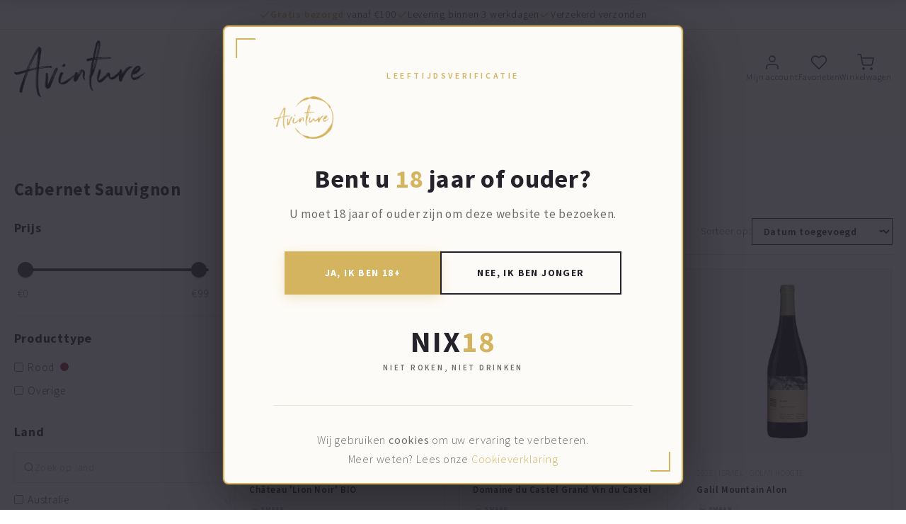

--- FILE ---
content_type: text/html; charset=utf-8
request_url: https://www.avinture.nl/collections/cabernet-sauvignon
body_size: 47434
content:
<!doctype html>
<html class="js" lang="nl">
  <head>
    <meta charset="utf-8">
    <meta http-equiv="X-UA-Compatible" content="IE=edge">
    <meta name="viewport" content="width=device-width,initial-scale=1">
    <meta name="theme-color" content="">
    <link rel="canonical" href="https://www.avinture.nl/collections/cabernet-sauvignon"><link rel="preconnect" href="https://fonts.shopifycdn.com" crossorigin><title>
      Cabernet Sauvignon
 &ndash; Avinture</title>

    


<meta property="og:site_name" content="Avinture">
<meta property="og:url" content="https://www.avinture.nl/collections/cabernet-sauvignon">
<meta property="og:title" content="Cabernet Sauvignon">
<meta property="og:type" content="website">
<meta property="og:description" content="Laat je verleiden door onze exclusieve wijnselectie! Van sprankelende bubbels tot elegante rode, witte en rosé pareltjes - elk met hun eigen karakter. Onze zorgvuldig samengestelde collectie, met focus op biologische wijnen, harmonieert perfect met de moderne keuken. Ontdek nieuwe smaken en laat je inspireren door ons "><meta property="og:image" content="http://www.avinture.nl/cdn/shop/files/Avinture_Logo_Type_Purple_bb2a2aa0-e8e8-44c0-a508-49f670ce582f.png?v=1600180942">
  <meta property="og:image:secure_url" content="https://www.avinture.nl/cdn/shop/files/Avinture_Logo_Type_Purple_bb2a2aa0-e8e8-44c0-a508-49f670ce582f.png?v=1600180942">
  <meta property="og:image:width" content="462">
  <meta property="og:image:height" content="200"><meta name="twitter:card" content="summary_large_image">
<meta name="twitter:title" content="Cabernet Sauvignon">
<meta name="twitter:description" content="Laat je verleiden door onze exclusieve wijnselectie! Van sprankelende bubbels tot elegante rode, witte en rosé pareltjes - elk met hun eigen karakter. Onze zorgvuldig samengestelde collectie, met focus op biologische wijnen, harmonieert perfect met de moderne keuken. Ontdek nieuwe smaken en laat je inspireren door ons ">


    <script src="//www.avinture.nl/cdn/shop/t/37/assets/constants.js?v=132983761750457495441764158747" defer="defer"></script>
    <script src="//www.avinture.nl/cdn/shop/t/37/assets/pubsub.js?v=25310214064522200911764158748" defer="defer"></script>
    <script src="//www.avinture.nl/cdn/shop/t/37/assets/global.js?v=7301445359237545521764158747" defer="defer"></script>
    <script src="//www.avinture.nl/cdn/shop/t/37/assets/details-disclosure.js?v=13653116266235556501764158747" defer="defer"></script>
    <script src="//www.avinture.nl/cdn/shop/t/37/assets/details-modal.js?v=25581673532751508451764158747" defer="defer"></script>
    <script src="//www.avinture.nl/cdn/shop/t/37/assets/search-form.js?v=133129549252120666541764158748" defer="defer"></script><script src="//www.avinture.nl/cdn/shop/t/37/assets/animations.js?v=88693664871331136111764158746" defer="defer"></script><script>window.performance && window.performance.mark && window.performance.mark('shopify.content_for_header.start');</script><meta name="facebook-domain-verification" content="bj7u4qhe4t6xb2jypq30tapx4qm72y">
<meta id="shopify-digital-wallet" name="shopify-digital-wallet" content="/41284141209/digital_wallets/dialog">
<meta name="shopify-checkout-api-token" content="3707684e50002c02071181bcb51ce7e8">
<link rel="alternate" type="application/atom+xml" title="Feed" href="/collections/cabernet-sauvignon.atom" />
<link rel="alternate" type="application/json+oembed" href="https://www.avinture.nl/collections/cabernet-sauvignon.oembed">
<script async="async" src="/checkouts/internal/preloads.js?locale=nl-NL"></script>
<script id="apple-pay-shop-capabilities" type="application/json">{"shopId":41284141209,"countryCode":"NL","currencyCode":"EUR","merchantCapabilities":["supports3DS"],"merchantId":"gid:\/\/shopify\/Shop\/41284141209","merchantName":"Avinture","requiredBillingContactFields":["postalAddress","email","phone"],"requiredShippingContactFields":["postalAddress","email","phone"],"shippingType":"shipping","supportedNetworks":["visa","maestro","masterCard","amex"],"total":{"type":"pending","label":"Avinture","amount":"1.00"},"shopifyPaymentsEnabled":true,"supportsSubscriptions":true}</script>
<script id="shopify-features" type="application/json">{"accessToken":"3707684e50002c02071181bcb51ce7e8","betas":["rich-media-storefront-analytics"],"domain":"www.avinture.nl","predictiveSearch":true,"shopId":41284141209,"locale":"nl"}</script>
<script>var Shopify = Shopify || {};
Shopify.shop = "avinture1.myshopify.com";
Shopify.locale = "nl";
Shopify.currency = {"active":"EUR","rate":"1.0"};
Shopify.country = "NL";
Shopify.theme = {"name":"Dawn","id":190737580377,"schema_name":"Dawn","schema_version":"15.4.0","theme_store_id":887,"role":"main"};
Shopify.theme.handle = "null";
Shopify.theme.style = {"id":null,"handle":null};
Shopify.cdnHost = "www.avinture.nl/cdn";
Shopify.routes = Shopify.routes || {};
Shopify.routes.root = "/";</script>
<script type="module">!function(o){(o.Shopify=o.Shopify||{}).modules=!0}(window);</script>
<script>!function(o){function n(){var o=[];function n(){o.push(Array.prototype.slice.apply(arguments))}return n.q=o,n}var t=o.Shopify=o.Shopify||{};t.loadFeatures=n(),t.autoloadFeatures=n()}(window);</script>
<script id="shop-js-analytics" type="application/json">{"pageType":"collection"}</script>
<script defer="defer" async type="module" src="//www.avinture.nl/cdn/shopifycloud/shop-js/modules/v2/client.init-shop-cart-sync_vOV-a8uK.nl.esm.js"></script>
<script defer="defer" async type="module" src="//www.avinture.nl/cdn/shopifycloud/shop-js/modules/v2/chunk.common_CJhj07vB.esm.js"></script>
<script defer="defer" async type="module" src="//www.avinture.nl/cdn/shopifycloud/shop-js/modules/v2/chunk.modal_CUgVXUZf.esm.js"></script>
<script type="module">
  await import("//www.avinture.nl/cdn/shopifycloud/shop-js/modules/v2/client.init-shop-cart-sync_vOV-a8uK.nl.esm.js");
await import("//www.avinture.nl/cdn/shopifycloud/shop-js/modules/v2/chunk.common_CJhj07vB.esm.js");
await import("//www.avinture.nl/cdn/shopifycloud/shop-js/modules/v2/chunk.modal_CUgVXUZf.esm.js");

  window.Shopify.SignInWithShop?.initShopCartSync?.({"fedCMEnabled":true,"windoidEnabled":true});

</script>
<script>(function() {
  var isLoaded = false;
  function asyncLoad() {
    if (isLoaded) return;
    isLoaded = true;
    var urls = ["https:\/\/chimpstatic.com\/mcjs-connected\/js\/users\/91c301a31acbc2582f4b8def5\/902718afa4b05620e24451fac.js?shop=avinture1.myshopify.com"];
    for (var i = 0; i < urls.length; i++) {
      var s = document.createElement('script');
      s.type = 'text/javascript';
      s.async = true;
      s.src = urls[i];
      var x = document.getElementsByTagName('script')[0];
      x.parentNode.insertBefore(s, x);
    }
  };
  if(window.attachEvent) {
    window.attachEvent('onload', asyncLoad);
  } else {
    window.addEventListener('load', asyncLoad, false);
  }
})();</script>
<script id="__st">var __st={"a":41284141209,"offset":3600,"reqid":"f49e0083-0e46-48e9-910c-83fd1f31f352-1770106851","pageurl":"www.avinture.nl\/collections\/cabernet-sauvignon","u":"6972841b659a","p":"collection","rtyp":"collection","rid":278846734508};</script>
<script>window.ShopifyPaypalV4VisibilityTracking = true;</script>
<script id="captcha-bootstrap">!function(){'use strict';const t='contact',e='account',n='new_comment',o=[[t,t],['blogs',n],['comments',n],[t,'customer']],c=[[e,'customer_login'],[e,'guest_login'],[e,'recover_customer_password'],[e,'create_customer']],r=t=>t.map((([t,e])=>`form[action*='/${t}']:not([data-nocaptcha='true']) input[name='form_type'][value='${e}']`)).join(','),a=t=>()=>t?[...document.querySelectorAll(t)].map((t=>t.form)):[];function s(){const t=[...o],e=r(t);return a(e)}const i='password',u='form_key',d=['recaptcha-v3-token','g-recaptcha-response','h-captcha-response',i],f=()=>{try{return window.sessionStorage}catch{return}},m='__shopify_v',_=t=>t.elements[u];function p(t,e,n=!1){try{const o=window.sessionStorage,c=JSON.parse(o.getItem(e)),{data:r}=function(t){const{data:e,action:n}=t;return t[m]||n?{data:e,action:n}:{data:t,action:n}}(c);for(const[e,n]of Object.entries(r))t.elements[e]&&(t.elements[e].value=n);n&&o.removeItem(e)}catch(o){console.error('form repopulation failed',{error:o})}}const l='form_type',E='cptcha';function T(t){t.dataset[E]=!0}const w=window,h=w.document,L='Shopify',v='ce_forms',y='captcha';let A=!1;((t,e)=>{const n=(g='f06e6c50-85a8-45c8-87d0-21a2b65856fe',I='https://cdn.shopify.com/shopifycloud/storefront-forms-hcaptcha/ce_storefront_forms_captcha_hcaptcha.v1.5.2.iife.js',D={infoText:'Beschermd door hCaptcha',privacyText:'Privacy',termsText:'Voorwaarden'},(t,e,n)=>{const o=w[L][v],c=o.bindForm;if(c)return c(t,g,e,D).then(n);var r;o.q.push([[t,g,e,D],n]),r=I,A||(h.body.append(Object.assign(h.createElement('script'),{id:'captcha-provider',async:!0,src:r})),A=!0)});var g,I,D;w[L]=w[L]||{},w[L][v]=w[L][v]||{},w[L][v].q=[],w[L][y]=w[L][y]||{},w[L][y].protect=function(t,e){n(t,void 0,e),T(t)},Object.freeze(w[L][y]),function(t,e,n,w,h,L){const[v,y,A,g]=function(t,e,n){const i=e?o:[],u=t?c:[],d=[...i,...u],f=r(d),m=r(i),_=r(d.filter((([t,e])=>n.includes(e))));return[a(f),a(m),a(_),s()]}(w,h,L),I=t=>{const e=t.target;return e instanceof HTMLFormElement?e:e&&e.form},D=t=>v().includes(t);t.addEventListener('submit',(t=>{const e=I(t);if(!e)return;const n=D(e)&&!e.dataset.hcaptchaBound&&!e.dataset.recaptchaBound,o=_(e),c=g().includes(e)&&(!o||!o.value);(n||c)&&t.preventDefault(),c&&!n&&(function(t){try{if(!f())return;!function(t){const e=f();if(!e)return;const n=_(t);if(!n)return;const o=n.value;o&&e.removeItem(o)}(t);const e=Array.from(Array(32),(()=>Math.random().toString(36)[2])).join('');!function(t,e){_(t)||t.append(Object.assign(document.createElement('input'),{type:'hidden',name:u})),t.elements[u].value=e}(t,e),function(t,e){const n=f();if(!n)return;const o=[...t.querySelectorAll(`input[type='${i}']`)].map((({name:t})=>t)),c=[...d,...o],r={};for(const[a,s]of new FormData(t).entries())c.includes(a)||(r[a]=s);n.setItem(e,JSON.stringify({[m]:1,action:t.action,data:r}))}(t,e)}catch(e){console.error('failed to persist form',e)}}(e),e.submit())}));const S=(t,e)=>{t&&!t.dataset[E]&&(n(t,e.some((e=>e===t))),T(t))};for(const o of['focusin','change'])t.addEventListener(o,(t=>{const e=I(t);D(e)&&S(e,y())}));const B=e.get('form_key'),M=e.get(l),P=B&&M;t.addEventListener('DOMContentLoaded',(()=>{const t=y();if(P)for(const e of t)e.elements[l].value===M&&p(e,B);[...new Set([...A(),...v().filter((t=>'true'===t.dataset.shopifyCaptcha))])].forEach((e=>S(e,t)))}))}(h,new URLSearchParams(w.location.search),n,t,e,['guest_login'])})(!0,!1)}();</script>
<script integrity="sha256-4kQ18oKyAcykRKYeNunJcIwy7WH5gtpwJnB7kiuLZ1E=" data-source-attribution="shopify.loadfeatures" defer="defer" src="//www.avinture.nl/cdn/shopifycloud/storefront/assets/storefront/load_feature-a0a9edcb.js" crossorigin="anonymous"></script>
<script data-source-attribution="shopify.dynamic_checkout.dynamic.init">var Shopify=Shopify||{};Shopify.PaymentButton=Shopify.PaymentButton||{isStorefrontPortableWallets:!0,init:function(){window.Shopify.PaymentButton.init=function(){};var t=document.createElement("script");t.src="https://www.avinture.nl/cdn/shopifycloud/portable-wallets/latest/portable-wallets.nl.js",t.type="module",document.head.appendChild(t)}};
</script>
<script data-source-attribution="shopify.dynamic_checkout.buyer_consent">
  function portableWalletsHideBuyerConsent(e){var t=document.getElementById("shopify-buyer-consent"),n=document.getElementById("shopify-subscription-policy-button");t&&n&&(t.classList.add("hidden"),t.setAttribute("aria-hidden","true"),n.removeEventListener("click",e))}function portableWalletsShowBuyerConsent(e){var t=document.getElementById("shopify-buyer-consent"),n=document.getElementById("shopify-subscription-policy-button");t&&n&&(t.classList.remove("hidden"),t.removeAttribute("aria-hidden"),n.addEventListener("click",e))}window.Shopify?.PaymentButton&&(window.Shopify.PaymentButton.hideBuyerConsent=portableWalletsHideBuyerConsent,window.Shopify.PaymentButton.showBuyerConsent=portableWalletsShowBuyerConsent);
</script>
<script data-source-attribution="shopify.dynamic_checkout.cart.bootstrap">document.addEventListener("DOMContentLoaded",(function(){function t(){return document.querySelector("shopify-accelerated-checkout-cart, shopify-accelerated-checkout")}if(t())Shopify.PaymentButton.init();else{new MutationObserver((function(e,n){t()&&(Shopify.PaymentButton.init(),n.disconnect())})).observe(document.body,{childList:!0,subtree:!0})}}));
</script>
<link id="shopify-accelerated-checkout-styles" rel="stylesheet" media="screen" href="https://www.avinture.nl/cdn/shopifycloud/portable-wallets/latest/accelerated-checkout-backwards-compat.css" crossorigin="anonymous">
<style id="shopify-accelerated-checkout-cart">
        #shopify-buyer-consent {
  margin-top: 1em;
  display: inline-block;
  width: 100%;
}

#shopify-buyer-consent.hidden {
  display: none;
}

#shopify-subscription-policy-button {
  background: none;
  border: none;
  padding: 0;
  text-decoration: underline;
  font-size: inherit;
  cursor: pointer;
}

#shopify-subscription-policy-button::before {
  box-shadow: none;
}

      </style>

<script>window.performance && window.performance.mark && window.performance.mark('shopify.content_for_header.end');</script>


    <style data-shopify>
      @font-face {
  font-family: "Source Sans Pro";
  font-weight: 300;
  font-style: normal;
  font-display: swap;
  src: url("//www.avinture.nl/cdn/fonts/source_sans_pro/sourcesanspro_n3.f1c70856e459d6c7cac6b39dc007cd6db2de36a7.woff2") format("woff2"),
       url("//www.avinture.nl/cdn/fonts/source_sans_pro/sourcesanspro_n3.16ca38b458155b1bbaf530a39044aff8b1bea589.woff") format("woff");
}

      @font-face {
  font-family: "Source Sans Pro";
  font-weight: 700;
  font-style: normal;
  font-display: swap;
  src: url("//www.avinture.nl/cdn/fonts/source_sans_pro/sourcesanspro_n7.41cbad1715ffa6489ec3aab1c16fda6d5bdf2235.woff2") format("woff2"),
       url("//www.avinture.nl/cdn/fonts/source_sans_pro/sourcesanspro_n7.01173495588557d2be0eb2bb2ecdf8e4f01cf917.woff") format("woff");
}

      @font-face {
  font-family: "Source Sans Pro";
  font-weight: 300;
  font-style: italic;
  font-display: swap;
  src: url("//www.avinture.nl/cdn/fonts/source_sans_pro/sourcesanspro_i3.0f3bfbf4b0413c7b3bed7a5907f237e04facd412.woff2") format("woff2"),
       url("//www.avinture.nl/cdn/fonts/source_sans_pro/sourcesanspro_i3.c7807cc00bfb19218f5bceba9fb64af636199464.woff") format("woff");
}

      @font-face {
  font-family: "Source Sans Pro";
  font-weight: 700;
  font-style: italic;
  font-display: swap;
  src: url("//www.avinture.nl/cdn/fonts/source_sans_pro/sourcesanspro_i7.98bb15b3a23880a6e1d86ade6dbb197526ff768d.woff2") format("woff2"),
       url("//www.avinture.nl/cdn/fonts/source_sans_pro/sourcesanspro_i7.6274cea5e22a575d33653322a4399caadffb1338.woff") format("woff");
}

      @font-face {
  font-family: "Bebas Neue";
  font-weight: 400;
  font-style: normal;
  font-display: swap;
  src: url("//www.avinture.nl/cdn/fonts/bebas_neue/bebasneue_n4.135cdbcf397f167ca17d9c75224e0af26b4b4e55.woff2") format("woff2"),
       url("//www.avinture.nl/cdn/fonts/bebas_neue/bebasneue_n4.3288a6929ba3287812eb6a03e362ee0bf5be1e3d.woff") format("woff");
}


      
        :root,
        .color-scheme-1 {
          --color-background: 255,255,255;
        
          --gradient-background: #ffffff;
        

        

        --color-foreground: 18,18,18;
        --color-background-contrast: 191,191,191;
        --color-shadow: 18,18,18;
        --color-button: 18,18,18;
        --color-button-text: 255,255,255;
        --color-secondary-button: 255,255,255;
        --color-secondary-button-text: 18,18,18;
        --color-link: 18,18,18;
        --color-badge-foreground: 18,18,18;
        --color-badge-background: 255,255,255;
        --color-badge-border: 18,18,18;
        --payment-terms-background-color: rgb(255 255 255);
      }
      
        
        .color-scheme-2 {
          --color-background: 243,243,243;
        
          --gradient-background: #f3f3f3;
        

        

        --color-foreground: 18,18,18;
        --color-background-contrast: 179,179,179;
        --color-shadow: 18,18,18;
        --color-button: 18,18,18;
        --color-button-text: 243,243,243;
        --color-secondary-button: 243,243,243;
        --color-secondary-button-text: 18,18,18;
        --color-link: 18,18,18;
        --color-badge-foreground: 18,18,18;
        --color-badge-background: 243,243,243;
        --color-badge-border: 18,18,18;
        --payment-terms-background-color: rgb(243 243 243);
      }
      
        
        .color-scheme-3 {
          --color-background: 36,40,51;
        
          --gradient-background: #242833;
        

        

        --color-foreground: 255,255,255;
        --color-background-contrast: 47,52,66;
        --color-shadow: 18,18,18;
        --color-button: 255,255,255;
        --color-button-text: 0,0,0;
        --color-secondary-button: 36,40,51;
        --color-secondary-button-text: 255,255,255;
        --color-link: 255,255,255;
        --color-badge-foreground: 255,255,255;
        --color-badge-background: 36,40,51;
        --color-badge-border: 255,255,255;
        --payment-terms-background-color: rgb(36 40 51);
      }
      
        
        .color-scheme-4 {
          --color-background: 18,18,18;
        
          --gradient-background: #121212;
        

        

        --color-foreground: 255,255,255;
        --color-background-contrast: 146,146,146;
        --color-shadow: 18,18,18;
        --color-button: 255,255,255;
        --color-button-text: 18,18,18;
        --color-secondary-button: 18,18,18;
        --color-secondary-button-text: 255,255,255;
        --color-link: 255,255,255;
        --color-badge-foreground: 255,255,255;
        --color-badge-background: 18,18,18;
        --color-badge-border: 255,255,255;
        --payment-terms-background-color: rgb(18 18 18);
      }
      
        
        .color-scheme-5 {
          --color-background: 51,79,180;
        
          --gradient-background: #334fb4;
        

        

        --color-foreground: 255,255,255;
        --color-background-contrast: 23,35,81;
        --color-shadow: 18,18,18;
        --color-button: 255,255,255;
        --color-button-text: 51,79,180;
        --color-secondary-button: 51,79,180;
        --color-secondary-button-text: 255,255,255;
        --color-link: 255,255,255;
        --color-badge-foreground: 255,255,255;
        --color-badge-background: 51,79,180;
        --color-badge-border: 255,255,255;
        --payment-terms-background-color: rgb(51 79 180);
      }
      

      body, .color-scheme-1, .color-scheme-2, .color-scheme-3, .color-scheme-4, .color-scheme-5 {
        color: rgba(var(--color-foreground), 0.75);
        background-color: rgb(var(--color-background));
      }

      :root {
        --font-body-family: "Source Sans Pro", sans-serif;
        --font-body-style: normal;
        --font-body-weight: 300;
        --font-body-weight-bold: 600;

        --font-heading-family: "Bebas Neue", sans-serif;
        --font-heading-style: normal;
        --font-heading-weight: 400;

        --font-body-scale: 1.3;
        --font-heading-scale: 0.7692307692307693;

        --media-padding: px;
        --media-border-opacity: 0.05;
        --media-border-width: 1px;
        --media-radius: 0px;
        --media-shadow-opacity: 0.0;
        --media-shadow-horizontal-offset: 0px;
        --media-shadow-vertical-offset: 4px;
        --media-shadow-blur-radius: 5px;
        --media-shadow-visible: 0;

        --page-width: 120rem;
        --page-width-margin: 0rem;

        --product-card-image-padding: 0.0rem;
        --product-card-corner-radius: 0.0rem;
        --product-card-text-alignment: left;
        --product-card-border-width: 0.0rem;
        --product-card-border-opacity: 0.1;
        --product-card-shadow-opacity: 0.0;
        --product-card-shadow-visible: 0;
        --product-card-shadow-horizontal-offset: 0.0rem;
        --product-card-shadow-vertical-offset: 0.4rem;
        --product-card-shadow-blur-radius: 0.5rem;

        --collection-card-image-padding: 0.0rem;
        --collection-card-corner-radius: 0.0rem;
        --collection-card-text-alignment: left;
        --collection-card-border-width: 0.0rem;
        --collection-card-border-opacity: 0.1;
        --collection-card-shadow-opacity: 0.0;
        --collection-card-shadow-visible: 0;
        --collection-card-shadow-horizontal-offset: 0.0rem;
        --collection-card-shadow-vertical-offset: 0.4rem;
        --collection-card-shadow-blur-radius: 0.5rem;

        --blog-card-image-padding: 0.0rem;
        --blog-card-corner-radius: 0.0rem;
        --blog-card-text-alignment: left;
        --blog-card-border-width: 0.0rem;
        --blog-card-border-opacity: 0.1;
        --blog-card-shadow-opacity: 0.0;
        --blog-card-shadow-visible: 0;
        --blog-card-shadow-horizontal-offset: 0.0rem;
        --blog-card-shadow-vertical-offset: 0.4rem;
        --blog-card-shadow-blur-radius: 0.5rem;

        --badge-corner-radius: 4.0rem;

        --popup-border-width: 1px;
        --popup-border-opacity: 0.1;
        --popup-corner-radius: 0px;
        --popup-shadow-opacity: 0.05;
        --popup-shadow-horizontal-offset: 0px;
        --popup-shadow-vertical-offset: 4px;
        --popup-shadow-blur-radius: 5px;

        --drawer-border-width: 1px;
        --drawer-border-opacity: 0.1;
        --drawer-shadow-opacity: 0.0;
        --drawer-shadow-horizontal-offset: 0px;
        --drawer-shadow-vertical-offset: 4px;
        --drawer-shadow-blur-radius: 5px;

        --spacing-sections-desktop: 0px;
        --spacing-sections-mobile: 0px;

        --grid-desktop-vertical-spacing: 8px;
        --grid-desktop-horizontal-spacing: 8px;
        --grid-mobile-vertical-spacing: 4px;
        --grid-mobile-horizontal-spacing: 4px;

        --text-boxes-border-opacity: 0.1;
        --text-boxes-border-width: 0px;
        --text-boxes-radius: 0px;
        --text-boxes-shadow-opacity: 0.0;
        --text-boxes-shadow-visible: 0;
        --text-boxes-shadow-horizontal-offset: 0px;
        --text-boxes-shadow-vertical-offset: 4px;
        --text-boxes-shadow-blur-radius: 5px;

        --buttons-radius: 0px;
        --buttons-radius-outset: 0px;
        --buttons-border-width: 1px;
        --buttons-border-opacity: 1.0;
        --buttons-shadow-opacity: 0.0;
        --buttons-shadow-visible: 0;
        --buttons-shadow-horizontal-offset: 0px;
        --buttons-shadow-vertical-offset: 4px;
        --buttons-shadow-blur-radius: 5px;
        --buttons-border-offset: 0px;

        --inputs-radius: 0px;
        --inputs-border-width: 1px;
        --inputs-border-opacity: 0.55;
        --inputs-shadow-opacity: 0.0;
        --inputs-shadow-horizontal-offset: 0px;
        --inputs-margin-offset: 0px;
        --inputs-shadow-vertical-offset: 4px;
        --inputs-shadow-blur-radius: 5px;
        --inputs-radius-outset: 0px;

        --variant-pills-radius: 40px;
        --variant-pills-border-width: 1px;
        --variant-pills-border-opacity: 0.55;
        --variant-pills-shadow-opacity: 0.0;
        --variant-pills-shadow-horizontal-offset: 0px;
        --variant-pills-shadow-vertical-offset: 4px;
        --variant-pills-shadow-blur-radius: 5px;
      }

      *,
      *::before,
      *::after {
        box-sizing: inherit;
      }

      html {
        box-sizing: border-box;
        font-size: calc(var(--font-body-scale) * 62.5%);
        height: 100%;
      }

      body {
        display: grid;
        grid-template-rows: auto auto 1fr auto;
        grid-template-columns: 100%;
        min-height: 100%;
        margin: 0;
        font-size: 1.5rem;
        letter-spacing: 0.06rem;
        line-height: calc(1 + 0.8 / var(--font-body-scale));
        font-family: var(--font-body-family);
        font-style: var(--font-body-style);
        font-weight: var(--font-body-weight);
      }

      @media screen and (min-width: 750px) {
        body {
          font-size: 1.6rem;
        }
      }
    </style>

    <link href="//www.avinture.nl/cdn/shop/t/37/assets/base.css?v=159841507637079171801764158746" rel="stylesheet" type="text/css" media="all" />
    <link rel="stylesheet" href="//www.avinture.nl/cdn/shop/t/37/assets/component-cart-items.css?v=13033300910818915211764158746" media="print" onload="this.media='all'"><link href="//www.avinture.nl/cdn/shop/t/37/assets/component-cart-drawer.css?v=39223250576183958541764158746" rel="stylesheet" type="text/css" media="all" />
      <link href="//www.avinture.nl/cdn/shop/t/37/assets/component-cart.css?v=164708765130180853531764158746" rel="stylesheet" type="text/css" media="all" />
      <link href="//www.avinture.nl/cdn/shop/t/37/assets/component-totals.css?v=15906652033866631521764158747" rel="stylesheet" type="text/css" media="all" />
      <link href="//www.avinture.nl/cdn/shop/t/37/assets/component-price.css?v=47596247576480123001764158747" rel="stylesheet" type="text/css" media="all" />
      <link href="//www.avinture.nl/cdn/shop/t/37/assets/component-discounts.css?v=152760482443307489271764158746" rel="stylesheet" type="text/css" media="all" />

      <link rel="preload" as="font" href="//www.avinture.nl/cdn/fonts/source_sans_pro/sourcesanspro_n3.f1c70856e459d6c7cac6b39dc007cd6db2de36a7.woff2" type="font/woff2" crossorigin>
      

      <link rel="preload" as="font" href="//www.avinture.nl/cdn/fonts/bebas_neue/bebasneue_n4.135cdbcf397f167ca17d9c75224e0af26b4b4e55.woff2" type="font/woff2" crossorigin>
      
<link href="//www.avinture.nl/cdn/shop/t/37/assets/component-localization-form.css?v=170315343355214948141764158747" rel="stylesheet" type="text/css" media="all" />
      <script src="//www.avinture.nl/cdn/shop/t/37/assets/localization-form.js?v=144176611646395275351764158748" defer="defer"></script><link
        rel="stylesheet"
        href="//www.avinture.nl/cdn/shop/t/37/assets/component-predictive-search.css?v=118923337488134913561764158747"
        media="print"
        onload="this.media='all'"
      ><script>
      if (Shopify.designMode) {
        document.documentElement.classList.add('shopify-design-mode');
      }
    </script>
  <link href="https://monorail-edge.shopifysvc.com" rel="dns-prefetch">
<script>(function(){if ("sendBeacon" in navigator && "performance" in window) {try {var session_token_from_headers = performance.getEntriesByType('navigation')[0].serverTiming.find(x => x.name == '_s').description;} catch {var session_token_from_headers = undefined;}var session_cookie_matches = document.cookie.match(/_shopify_s=([^;]*)/);var session_token_from_cookie = session_cookie_matches && session_cookie_matches.length === 2 ? session_cookie_matches[1] : "";var session_token = session_token_from_headers || session_token_from_cookie || "";function handle_abandonment_event(e) {var entries = performance.getEntries().filter(function(entry) {return /monorail-edge.shopifysvc.com/.test(entry.name);});if (!window.abandonment_tracked && entries.length === 0) {window.abandonment_tracked = true;var currentMs = Date.now();var navigation_start = performance.timing.navigationStart;var payload = {shop_id: 41284141209,url: window.location.href,navigation_start,duration: currentMs - navigation_start,session_token,page_type: "collection"};window.navigator.sendBeacon("https://monorail-edge.shopifysvc.com/v1/produce", JSON.stringify({schema_id: "online_store_buyer_site_abandonment/1.1",payload: payload,metadata: {event_created_at_ms: currentMs,event_sent_at_ms: currentMs}}));}}window.addEventListener('pagehide', handle_abandonment_event);}}());</script>
<script id="web-pixels-manager-setup">(function e(e,d,r,n,o){if(void 0===o&&(o={}),!Boolean(null===(a=null===(i=window.Shopify)||void 0===i?void 0:i.analytics)||void 0===a?void 0:a.replayQueue)){var i,a;window.Shopify=window.Shopify||{};var t=window.Shopify;t.analytics=t.analytics||{};var s=t.analytics;s.replayQueue=[],s.publish=function(e,d,r){return s.replayQueue.push([e,d,r]),!0};try{self.performance.mark("wpm:start")}catch(e){}var l=function(){var e={modern:/Edge?\/(1{2}[4-9]|1[2-9]\d|[2-9]\d{2}|\d{4,})\.\d+(\.\d+|)|Firefox\/(1{2}[4-9]|1[2-9]\d|[2-9]\d{2}|\d{4,})\.\d+(\.\d+|)|Chrom(ium|e)\/(9{2}|\d{3,})\.\d+(\.\d+|)|(Maci|X1{2}).+ Version\/(15\.\d+|(1[6-9]|[2-9]\d|\d{3,})\.\d+)([,.]\d+|)( \(\w+\)|)( Mobile\/\w+|) Safari\/|Chrome.+OPR\/(9{2}|\d{3,})\.\d+\.\d+|(CPU[ +]OS|iPhone[ +]OS|CPU[ +]iPhone|CPU IPhone OS|CPU iPad OS)[ +]+(15[._]\d+|(1[6-9]|[2-9]\d|\d{3,})[._]\d+)([._]\d+|)|Android:?[ /-](13[3-9]|1[4-9]\d|[2-9]\d{2}|\d{4,})(\.\d+|)(\.\d+|)|Android.+Firefox\/(13[5-9]|1[4-9]\d|[2-9]\d{2}|\d{4,})\.\d+(\.\d+|)|Android.+Chrom(ium|e)\/(13[3-9]|1[4-9]\d|[2-9]\d{2}|\d{4,})\.\d+(\.\d+|)|SamsungBrowser\/([2-9]\d|\d{3,})\.\d+/,legacy:/Edge?\/(1[6-9]|[2-9]\d|\d{3,})\.\d+(\.\d+|)|Firefox\/(5[4-9]|[6-9]\d|\d{3,})\.\d+(\.\d+|)|Chrom(ium|e)\/(5[1-9]|[6-9]\d|\d{3,})\.\d+(\.\d+|)([\d.]+$|.*Safari\/(?![\d.]+ Edge\/[\d.]+$))|(Maci|X1{2}).+ Version\/(10\.\d+|(1[1-9]|[2-9]\d|\d{3,})\.\d+)([,.]\d+|)( \(\w+\)|)( Mobile\/\w+|) Safari\/|Chrome.+OPR\/(3[89]|[4-9]\d|\d{3,})\.\d+\.\d+|(CPU[ +]OS|iPhone[ +]OS|CPU[ +]iPhone|CPU IPhone OS|CPU iPad OS)[ +]+(10[._]\d+|(1[1-9]|[2-9]\d|\d{3,})[._]\d+)([._]\d+|)|Android:?[ /-](13[3-9]|1[4-9]\d|[2-9]\d{2}|\d{4,})(\.\d+|)(\.\d+|)|Mobile Safari.+OPR\/([89]\d|\d{3,})\.\d+\.\d+|Android.+Firefox\/(13[5-9]|1[4-9]\d|[2-9]\d{2}|\d{4,})\.\d+(\.\d+|)|Android.+Chrom(ium|e)\/(13[3-9]|1[4-9]\d|[2-9]\d{2}|\d{4,})\.\d+(\.\d+|)|Android.+(UC? ?Browser|UCWEB|U3)[ /]?(15\.([5-9]|\d{2,})|(1[6-9]|[2-9]\d|\d{3,})\.\d+)\.\d+|SamsungBrowser\/(5\.\d+|([6-9]|\d{2,})\.\d+)|Android.+MQ{2}Browser\/(14(\.(9|\d{2,})|)|(1[5-9]|[2-9]\d|\d{3,})(\.\d+|))(\.\d+|)|K[Aa][Ii]OS\/(3\.\d+|([4-9]|\d{2,})\.\d+)(\.\d+|)/},d=e.modern,r=e.legacy,n=navigator.userAgent;return n.match(d)?"modern":n.match(r)?"legacy":"unknown"}(),u="modern"===l?"modern":"legacy",c=(null!=n?n:{modern:"",legacy:""})[u],f=function(e){return[e.baseUrl,"/wpm","/b",e.hashVersion,"modern"===e.buildTarget?"m":"l",".js"].join("")}({baseUrl:d,hashVersion:r,buildTarget:u}),m=function(e){var d=e.version,r=e.bundleTarget,n=e.surface,o=e.pageUrl,i=e.monorailEndpoint;return{emit:function(e){var a=e.status,t=e.errorMsg,s=(new Date).getTime(),l=JSON.stringify({metadata:{event_sent_at_ms:s},events:[{schema_id:"web_pixels_manager_load/3.1",payload:{version:d,bundle_target:r,page_url:o,status:a,surface:n,error_msg:t},metadata:{event_created_at_ms:s}}]});if(!i)return console&&console.warn&&console.warn("[Web Pixels Manager] No Monorail endpoint provided, skipping logging."),!1;try{return self.navigator.sendBeacon.bind(self.navigator)(i,l)}catch(e){}var u=new XMLHttpRequest;try{return u.open("POST",i,!0),u.setRequestHeader("Content-Type","text/plain"),u.send(l),!0}catch(e){return console&&console.warn&&console.warn("[Web Pixels Manager] Got an unhandled error while logging to Monorail."),!1}}}}({version:r,bundleTarget:l,surface:e.surface,pageUrl:self.location.href,monorailEndpoint:e.monorailEndpoint});try{o.browserTarget=l,function(e){var d=e.src,r=e.async,n=void 0===r||r,o=e.onload,i=e.onerror,a=e.sri,t=e.scriptDataAttributes,s=void 0===t?{}:t,l=document.createElement("script"),u=document.querySelector("head"),c=document.querySelector("body");if(l.async=n,l.src=d,a&&(l.integrity=a,l.crossOrigin="anonymous"),s)for(var f in s)if(Object.prototype.hasOwnProperty.call(s,f))try{l.dataset[f]=s[f]}catch(e){}if(o&&l.addEventListener("load",o),i&&l.addEventListener("error",i),u)u.appendChild(l);else{if(!c)throw new Error("Did not find a head or body element to append the script");c.appendChild(l)}}({src:f,async:!0,onload:function(){if(!function(){var e,d;return Boolean(null===(d=null===(e=window.Shopify)||void 0===e?void 0:e.analytics)||void 0===d?void 0:d.initialized)}()){var d=window.webPixelsManager.init(e)||void 0;if(d){var r=window.Shopify.analytics;r.replayQueue.forEach((function(e){var r=e[0],n=e[1],o=e[2];d.publishCustomEvent(r,n,o)})),r.replayQueue=[],r.publish=d.publishCustomEvent,r.visitor=d.visitor,r.initialized=!0}}},onerror:function(){return m.emit({status:"failed",errorMsg:"".concat(f," has failed to load")})},sri:function(e){var d=/^sha384-[A-Za-z0-9+/=]+$/;return"string"==typeof e&&d.test(e)}(c)?c:"",scriptDataAttributes:o}),m.emit({status:"loading"})}catch(e){m.emit({status:"failed",errorMsg:(null==e?void 0:e.message)||"Unknown error"})}}})({shopId: 41284141209,storefrontBaseUrl: "https://www.avinture.nl",extensionsBaseUrl: "https://extensions.shopifycdn.com/cdn/shopifycloud/web-pixels-manager",monorailEndpoint: "https://monorail-edge.shopifysvc.com/unstable/produce_batch",surface: "storefront-renderer",enabledBetaFlags: ["2dca8a86"],webPixelsConfigList: [{"id":"427917657","configuration":"{\"pixel_id\":\"1012681549205165\",\"pixel_type\":\"facebook_pixel\",\"metaapp_system_user_token\":\"-\"}","eventPayloadVersion":"v1","runtimeContext":"OPEN","scriptVersion":"ca16bc87fe92b6042fbaa3acc2fbdaa6","type":"APP","apiClientId":2329312,"privacyPurposes":["ANALYTICS","MARKETING","SALE_OF_DATA"],"dataSharingAdjustments":{"protectedCustomerApprovalScopes":["read_customer_address","read_customer_email","read_customer_name","read_customer_personal_data","read_customer_phone"]}},{"id":"shopify-app-pixel","configuration":"{}","eventPayloadVersion":"v1","runtimeContext":"STRICT","scriptVersion":"0450","apiClientId":"shopify-pixel","type":"APP","privacyPurposes":["ANALYTICS","MARKETING"]},{"id":"shopify-custom-pixel","eventPayloadVersion":"v1","runtimeContext":"LAX","scriptVersion":"0450","apiClientId":"shopify-pixel","type":"CUSTOM","privacyPurposes":["ANALYTICS","MARKETING"]}],isMerchantRequest: false,initData: {"shop":{"name":"Avinture","paymentSettings":{"currencyCode":"EUR"},"myshopifyDomain":"avinture1.myshopify.com","countryCode":"NL","storefrontUrl":"https:\/\/www.avinture.nl"},"customer":null,"cart":null,"checkout":null,"productVariants":[],"purchasingCompany":null},},"https://www.avinture.nl/cdn","3918e4e0wbf3ac3cepc5707306mb02b36c6",{"modern":"","legacy":""},{"shopId":"41284141209","storefrontBaseUrl":"https:\/\/www.avinture.nl","extensionBaseUrl":"https:\/\/extensions.shopifycdn.com\/cdn\/shopifycloud\/web-pixels-manager","surface":"storefront-renderer","enabledBetaFlags":"[\"2dca8a86\"]","isMerchantRequest":"false","hashVersion":"3918e4e0wbf3ac3cepc5707306mb02b36c6","publish":"custom","events":"[[\"page_viewed\",{}],[\"collection_viewed\",{\"collection\":{\"id\":\"278846734508\",\"title\":\"Cabernet Sauvignon\",\"productVariants\":[{\"price\":{\"amount\":12.95,\"currencyCode\":\"EUR\"},\"product\":{\"title\":\"Château 'Lion Noir' BIO\",\"vendor\":\"Château Grand-Launay\",\"id\":\"5573149032601\",\"untranslatedTitle\":\"Château 'Lion Noir' BIO\",\"url\":\"\/products\/lion-noir-2018\",\"type\":\"Rood\"},\"id\":\"35839226314905\",\"image\":{\"src\":\"\/\/www.avinture.nl\/cdn\/shop\/files\/rood-1466137.png?v=1763373102\"},\"sku\":\"F45E002\",\"title\":\"Default Title\",\"untranslatedTitle\":\"Default Title\"},{\"price\":{\"amount\":99.95,\"currencyCode\":\"EUR\"},\"product\":{\"title\":\"Domaine du Castel Grand Vin du Castel\",\"vendor\":\"Domaine Du Castel\",\"id\":\"6734283866284\",\"untranslatedTitle\":\"Domaine du Castel Grand Vin du Castel\",\"url\":\"\/products\/domaine-du-castel-grand-vin-du-castel\",\"type\":\"Rood\"},\"id\":\"39854748074156\",\"image\":{\"src\":\"\/\/www.avinture.nl\/cdn\/shop\/files\/rood-9618398.png?v=1763372832\"},\"sku\":\"IS2E004\",\"title\":\"Default Title\",\"untranslatedTitle\":\"Default Title\"},{\"price\":{\"amount\":24.95,\"currencyCode\":\"EUR\"},\"product\":{\"title\":\"Galil Mountain Alon\",\"vendor\":\"Galil Mountain\",\"id\":\"6195057262764\",\"untranslatedTitle\":\"Galil Mountain Alon\",\"url\":\"\/products\/galil-mountain-alon\",\"type\":\"Rood\"},\"id\":\"37849570345132\",\"image\":{\"src\":\"\/\/www.avinture.nl\/cdn\/shop\/files\/rood-2231270.png?v=1763372718\"},\"sku\":\"IS1E015\",\"title\":\"Default Title\",\"untranslatedTitle\":\"Default Title\"},{\"price\":{\"amount\":44.95,\"currencyCode\":\"EUR\"},\"product\":{\"title\":\"Montonale La Conta\",\"vendor\":\"Montonale\",\"id\":\"8731705770329\",\"untranslatedTitle\":\"Montonale La Conta\",\"url\":\"\/products\/kopie-van-montonale-la-conta-2019\",\"type\":\"Rood\"},\"id\":\"47886702707033\",\"image\":{\"src\":\"\/\/www.avinture.nl\/cdn\/shop\/files\/rood-5032990.png?v=1763372723\"},\"sku\":\"I97E004\",\"title\":\"Default Title\",\"untranslatedTitle\":\"Default Title\"},{\"price\":{\"amount\":55.95,\"currencyCode\":\"EUR\"},\"product\":{\"title\":\"Domaine du Castel Petit Castel\",\"vendor\":\"Domaine du Castel\",\"id\":\"6664666251436\",\"untranslatedTitle\":\"Domaine du Castel Petit Castel\",\"url\":\"\/products\/domaine-du-castel-petit-castel\",\"type\":\"Rood\"},\"id\":\"39621309890732\",\"image\":{\"src\":\"\/\/www.avinture.nl\/cdn\/shop\/files\/rood-3065524.png?v=1763373220\"},\"sku\":\"IS2E003\",\"title\":\"Default Title\",\"untranslatedTitle\":\"Default Title\"},{\"price\":{\"amount\":22.95,\"currencyCode\":\"EUR\"},\"product\":{\"title\":\"Familia Conesa Finca La Sabina Cabernet Sauvignon Gran Reserva Bio\",\"vendor\":\"Familia Conesa\",\"id\":\"8916828389721\",\"untranslatedTitle\":\"Familia Conesa Finca La Sabina Cabernet Sauvignon Gran Reserva Bio\",\"url\":\"\/products\/familia-conesa-de-sabina-cabernet-sauvignon-gran-reserva\",\"type\":\"Rood\"},\"id\":\"48407459266905\",\"image\":{\"src\":\"\/\/www.avinture.nl\/cdn\/shop\/files\/rood-5465626.png?v=1763372986\"},\"sku\":\"S09E009\",\"title\":\"Default Title\",\"untranslatedTitle\":\"Default Title\"},{\"price\":{\"amount\":69.95,\"currencyCode\":\"EUR\"},\"product\":{\"title\":\"Montevetrano Vintage\",\"vendor\":\"Montevetrano\",\"id\":\"8916807319897\",\"untranslatedTitle\":\"Montevetrano Vintage\",\"url\":\"\/products\/montevetrano-vintage-2017\",\"type\":\"Wijn\"},\"id\":\"48407438819673\",\"image\":{\"src\":\"\/\/www.avinture.nl\/cdn\/shop\/files\/product-2590293.png?v=1763372987\"},\"sku\":\"I56E019\",\"title\":\"Default Title\",\"untranslatedTitle\":\"Default Title\"},{\"price\":{\"amount\":18.95,\"currencyCode\":\"EUR\"},\"product\":{\"title\":\"Paxton Queen Of The Hive Red Blend Bio\",\"vendor\":\"Paxton Wines\",\"id\":\"8916759871833\",\"untranslatedTitle\":\"Paxton Queen Of The Hive Red Blend Bio\",\"url\":\"\/products\/paxton-queen-of-the-hive-red-blend-bio-2021\",\"type\":\"Wijn\"},\"id\":\"48407392616793\",\"image\":{\"src\":\"\/\/www.avinture.nl\/cdn\/shop\/files\/wijn-7265146.png?v=1763373084\"},\"sku\":\"A02E005\",\"title\":\"Default Title\",\"untranslatedTitle\":\"Default Title\"},{\"price\":{\"amount\":59.95,\"currencyCode\":\"EUR\"},\"product\":{\"title\":\"Nittardi Nectar Dei Bio\",\"vendor\":\"Nittardi\",\"id\":\"8900322165081\",\"untranslatedTitle\":\"Nittardi Nectar Dei Bio\",\"url\":\"\/products\/nittardi-nectar-dei\",\"type\":\"Rood\"},\"id\":\"48368599302489\",\"image\":{\"src\":\"\/\/www.avinture.nl\/cdn\/shop\/files\/rood-1439056.jpg?v=1763372500\"},\"sku\":\"I47E005\",\"title\":\"Default Title\",\"untranslatedTitle\":\"Default Title\"},{\"price\":{\"amount\":23.95,\"currencyCode\":\"EUR\"},\"product\":{\"title\":\"Nittardi Ad Astra Bio\",\"vendor\":\"Nittardi\",\"id\":\"8896110002521\",\"untranslatedTitle\":\"Nittardi Ad Astra Bio\",\"url\":\"\/products\/ad-astra\",\"type\":\"Rood\"},\"id\":\"48354942746969\",\"image\":{\"src\":\"\/\/www.avinture.nl\/cdn\/shop\/files\/rood-1244506.png?v=1769184553\"},\"sku\":\"I47E001\",\"title\":\"Default Title\",\"untranslatedTitle\":\"Default Title\"},{\"price\":{\"amount\":17.95,\"currencyCode\":\"EUR\"},\"product\":{\"title\":\"Galil Mountain Cabernet Sauvignon\",\"vendor\":\"Galil Mountain\",\"id\":\"6197171880108\",\"untranslatedTitle\":\"Galil Mountain Cabernet Sauvignon\",\"url\":\"\/products\/galil-mountain-cabernet-sauvignon-2019\",\"type\":\"Rood\"},\"id\":\"37857274658988\",\"image\":{\"src\":\"\/\/www.avinture.nl\/cdn\/shop\/files\/rood-3842070.png?v=1763373322\"},\"sku\":\"IS1E003\",\"title\":\"Default Title\",\"untranslatedTitle\":\"Default Title\"}]}}]]"});</script><script>
  window.ShopifyAnalytics = window.ShopifyAnalytics || {};
  window.ShopifyAnalytics.meta = window.ShopifyAnalytics.meta || {};
  window.ShopifyAnalytics.meta.currency = 'EUR';
  var meta = {"products":[{"id":5573149032601,"gid":"gid:\/\/shopify\/Product\/5573149032601","vendor":"Château Grand-Launay","type":"Rood","handle":"lion-noir-2018","variants":[{"id":35839226314905,"price":1295,"name":"Château 'Lion Noir' BIO","public_title":null,"sku":"F45E002"}],"remote":false},{"id":6734283866284,"gid":"gid:\/\/shopify\/Product\/6734283866284","vendor":"Domaine Du Castel","type":"Rood","handle":"domaine-du-castel-grand-vin-du-castel","variants":[{"id":39854748074156,"price":9995,"name":"Domaine du Castel Grand Vin du Castel","public_title":null,"sku":"IS2E004"}],"remote":false},{"id":6195057262764,"gid":"gid:\/\/shopify\/Product\/6195057262764","vendor":"Galil Mountain","type":"Rood","handle":"galil-mountain-alon","variants":[{"id":37849570345132,"price":2495,"name":"Galil Mountain Alon","public_title":null,"sku":"IS1E015"}],"remote":false},{"id":8731705770329,"gid":"gid:\/\/shopify\/Product\/8731705770329","vendor":"Montonale","type":"Rood","handle":"kopie-van-montonale-la-conta-2019","variants":[{"id":47886702707033,"price":4495,"name":"Montonale La Conta","public_title":null,"sku":"I97E004"}],"remote":false},{"id":6664666251436,"gid":"gid:\/\/shopify\/Product\/6664666251436","vendor":"Domaine du Castel","type":"Rood","handle":"domaine-du-castel-petit-castel","variants":[{"id":39621309890732,"price":5595,"name":"Domaine du Castel Petit Castel","public_title":null,"sku":"IS2E003"}],"remote":false},{"id":8916828389721,"gid":"gid:\/\/shopify\/Product\/8916828389721","vendor":"Familia Conesa","type":"Rood","handle":"familia-conesa-de-sabina-cabernet-sauvignon-gran-reserva","variants":[{"id":48407459266905,"price":2295,"name":"Familia Conesa Finca La Sabina Cabernet Sauvignon Gran Reserva Bio","public_title":null,"sku":"S09E009"}],"remote":false},{"id":8916807319897,"gid":"gid:\/\/shopify\/Product\/8916807319897","vendor":"Montevetrano","type":"Wijn","handle":"montevetrano-vintage-2017","variants":[{"id":48407438819673,"price":6995,"name":"Montevetrano Vintage","public_title":null,"sku":"I56E019"}],"remote":false},{"id":8916759871833,"gid":"gid:\/\/shopify\/Product\/8916759871833","vendor":"Paxton Wines","type":"Wijn","handle":"paxton-queen-of-the-hive-red-blend-bio-2021","variants":[{"id":48407392616793,"price":1895,"name":"Paxton Queen Of The Hive Red Blend Bio","public_title":null,"sku":"A02E005"}],"remote":false},{"id":8900322165081,"gid":"gid:\/\/shopify\/Product\/8900322165081","vendor":"Nittardi","type":"Rood","handle":"nittardi-nectar-dei","variants":[{"id":48368599302489,"price":5995,"name":"Nittardi Nectar Dei Bio","public_title":null,"sku":"I47E005"}],"remote":false},{"id":8896110002521,"gid":"gid:\/\/shopify\/Product\/8896110002521","vendor":"Nittardi","type":"Rood","handle":"ad-astra","variants":[{"id":48354942746969,"price":2395,"name":"Nittardi Ad Astra Bio","public_title":null,"sku":"I47E001"}],"remote":false},{"id":6197171880108,"gid":"gid:\/\/shopify\/Product\/6197171880108","vendor":"Galil Mountain","type":"Rood","handle":"galil-mountain-cabernet-sauvignon-2019","variants":[{"id":37857274658988,"price":1795,"name":"Galil Mountain Cabernet Sauvignon","public_title":null,"sku":"IS1E003"}],"remote":false}],"page":{"pageType":"collection","resourceType":"collection","resourceId":278846734508,"requestId":"f49e0083-0e46-48e9-910c-83fd1f31f352-1770106851"}};
  for (var attr in meta) {
    window.ShopifyAnalytics.meta[attr] = meta[attr];
  }
</script>
<script class="analytics">
  (function () {
    var customDocumentWrite = function(content) {
      var jquery = null;

      if (window.jQuery) {
        jquery = window.jQuery;
      } else if (window.Checkout && window.Checkout.$) {
        jquery = window.Checkout.$;
      }

      if (jquery) {
        jquery('body').append(content);
      }
    };

    var hasLoggedConversion = function(token) {
      if (token) {
        return document.cookie.indexOf('loggedConversion=' + token) !== -1;
      }
      return false;
    }

    var setCookieIfConversion = function(token) {
      if (token) {
        var twoMonthsFromNow = new Date(Date.now());
        twoMonthsFromNow.setMonth(twoMonthsFromNow.getMonth() + 2);

        document.cookie = 'loggedConversion=' + token + '; expires=' + twoMonthsFromNow;
      }
    }

    var trekkie = window.ShopifyAnalytics.lib = window.trekkie = window.trekkie || [];
    if (trekkie.integrations) {
      return;
    }
    trekkie.methods = [
      'identify',
      'page',
      'ready',
      'track',
      'trackForm',
      'trackLink'
    ];
    trekkie.factory = function(method) {
      return function() {
        var args = Array.prototype.slice.call(arguments);
        args.unshift(method);
        trekkie.push(args);
        return trekkie;
      };
    };
    for (var i = 0; i < trekkie.methods.length; i++) {
      var key = trekkie.methods[i];
      trekkie[key] = trekkie.factory(key);
    }
    trekkie.load = function(config) {
      trekkie.config = config || {};
      trekkie.config.initialDocumentCookie = document.cookie;
      var first = document.getElementsByTagName('script')[0];
      var script = document.createElement('script');
      script.type = 'text/javascript';
      script.onerror = function(e) {
        var scriptFallback = document.createElement('script');
        scriptFallback.type = 'text/javascript';
        scriptFallback.onerror = function(error) {
                var Monorail = {
      produce: function produce(monorailDomain, schemaId, payload) {
        var currentMs = new Date().getTime();
        var event = {
          schema_id: schemaId,
          payload: payload,
          metadata: {
            event_created_at_ms: currentMs,
            event_sent_at_ms: currentMs
          }
        };
        return Monorail.sendRequest("https://" + monorailDomain + "/v1/produce", JSON.stringify(event));
      },
      sendRequest: function sendRequest(endpointUrl, payload) {
        // Try the sendBeacon API
        if (window && window.navigator && typeof window.navigator.sendBeacon === 'function' && typeof window.Blob === 'function' && !Monorail.isIos12()) {
          var blobData = new window.Blob([payload], {
            type: 'text/plain'
          });

          if (window.navigator.sendBeacon(endpointUrl, blobData)) {
            return true;
          } // sendBeacon was not successful

        } // XHR beacon

        var xhr = new XMLHttpRequest();

        try {
          xhr.open('POST', endpointUrl);
          xhr.setRequestHeader('Content-Type', 'text/plain');
          xhr.send(payload);
        } catch (e) {
          console.log(e);
        }

        return false;
      },
      isIos12: function isIos12() {
        return window.navigator.userAgent.lastIndexOf('iPhone; CPU iPhone OS 12_') !== -1 || window.navigator.userAgent.lastIndexOf('iPad; CPU OS 12_') !== -1;
      }
    };
    Monorail.produce('monorail-edge.shopifysvc.com',
      'trekkie_storefront_load_errors/1.1',
      {shop_id: 41284141209,
      theme_id: 190737580377,
      app_name: "storefront",
      context_url: window.location.href,
      source_url: "//www.avinture.nl/cdn/s/trekkie.storefront.79098466c851f41c92951ae7d219bd75d823e9dd.min.js"});

        };
        scriptFallback.async = true;
        scriptFallback.src = '//www.avinture.nl/cdn/s/trekkie.storefront.79098466c851f41c92951ae7d219bd75d823e9dd.min.js';
        first.parentNode.insertBefore(scriptFallback, first);
      };
      script.async = true;
      script.src = '//www.avinture.nl/cdn/s/trekkie.storefront.79098466c851f41c92951ae7d219bd75d823e9dd.min.js';
      first.parentNode.insertBefore(script, first);
    };
    trekkie.load(
      {"Trekkie":{"appName":"storefront","development":false,"defaultAttributes":{"shopId":41284141209,"isMerchantRequest":null,"themeId":190737580377,"themeCityHash":"15622923989268707608","contentLanguage":"nl","currency":"EUR","eventMetadataId":"b8011c8a-80a1-42e4-8a02-b86bd09a9ac0"},"isServerSideCookieWritingEnabled":true,"monorailRegion":"shop_domain","enabledBetaFlags":["65f19447","b5387b81"]},"Session Attribution":{},"S2S":{"facebookCapiEnabled":true,"source":"trekkie-storefront-renderer","apiClientId":580111}}
    );

    var loaded = false;
    trekkie.ready(function() {
      if (loaded) return;
      loaded = true;

      window.ShopifyAnalytics.lib = window.trekkie;

      var originalDocumentWrite = document.write;
      document.write = customDocumentWrite;
      try { window.ShopifyAnalytics.merchantGoogleAnalytics.call(this); } catch(error) {};
      document.write = originalDocumentWrite;

      window.ShopifyAnalytics.lib.page(null,{"pageType":"collection","resourceType":"collection","resourceId":278846734508,"requestId":"f49e0083-0e46-48e9-910c-83fd1f31f352-1770106851","shopifyEmitted":true});

      var match = window.location.pathname.match(/checkouts\/(.+)\/(thank_you|post_purchase)/)
      var token = match? match[1]: undefined;
      if (!hasLoggedConversion(token)) {
        setCookieIfConversion(token);
        window.ShopifyAnalytics.lib.track("Viewed Product Category",{"currency":"EUR","category":"Collection: cabernet-sauvignon","collectionName":"cabernet-sauvignon","collectionId":278846734508,"nonInteraction":true},undefined,undefined,{"shopifyEmitted":true});
      }
    });


        var eventsListenerScript = document.createElement('script');
        eventsListenerScript.async = true;
        eventsListenerScript.src = "//www.avinture.nl/cdn/shopifycloud/storefront/assets/shop_events_listener-3da45d37.js";
        document.getElementsByTagName('head')[0].appendChild(eventsListenerScript);

})();</script>
  <script>
  if (!window.ga || (window.ga && typeof window.ga !== 'function')) {
    window.ga = function ga() {
      (window.ga.q = window.ga.q || []).push(arguments);
      if (window.Shopify && window.Shopify.analytics && typeof window.Shopify.analytics.publish === 'function') {
        window.Shopify.analytics.publish("ga_stub_called", {}, {sendTo: "google_osp_migration"});
      }
      console.error("Shopify's Google Analytics stub called with:", Array.from(arguments), "\nSee https://help.shopify.com/manual/promoting-marketing/pixels/pixel-migration#google for more information.");
    };
    if (window.Shopify && window.Shopify.analytics && typeof window.Shopify.analytics.publish === 'function') {
      window.Shopify.analytics.publish("ga_stub_initialized", {}, {sendTo: "google_osp_migration"});
    }
  }
</script>
<script
  defer
  src="https://www.avinture.nl/cdn/shopifycloud/perf-kit/shopify-perf-kit-3.1.0.min.js"
  data-application="storefront-renderer"
  data-shop-id="41284141209"
  data-render-region="gcp-us-east1"
  data-page-type="collection"
  data-theme-instance-id="190737580377"
  data-theme-name="Dawn"
  data-theme-version="15.4.0"
  data-monorail-region="shop_domain"
  data-resource-timing-sampling-rate="10"
  data-shs="true"
  data-shs-beacon="true"
  data-shs-export-with-fetch="true"
  data-shs-logs-sample-rate="1"
  data-shs-beacon-endpoint="https://www.avinture.nl/api/collect"
></script>
</head>

  <body class="gradient">
    <a class="skip-to-content-link button visually-hidden" href="#MainContent">
      Meteen naar de content
    </a><!-- BEGIN sections: header-group -->
<div id="shopify-section-sections--27406636384601__header" class="shopify-section shopify-section-group-header-group">

<style data-shopify>
  @import url('https://fonts.googleapis.com/css2?family=Source+Sans+Pro:wght@400;600;700&display=swap');

  :root {
    --header-font: 'Source Sans Pro', sans-serif;
    --header-green: #1B5E3C;
    --header-orange: #D5B460;
    --header-red: #E63946;
    --header-text: #333333;
    --header-light-text: #666666;
    --header-bg: #FDFBF7;
    --header-border: #E8E4DC;
  }

  /* ===== TOP ANNOUNCEMENT BAR ===== */
  .announcement-bar {
    background-color: var(--header-bg);
    padding: 10px 0;
    font-family: var(--header-font);
    border-bottom: 1px solid var(--header-border);
  }

  .announcement-bar__container {
    max-width: 1400px;
    margin: 0 auto;
    padding: 0 20px;
    display: flex;
    justify-content: space-between;
    align-items: center;
    flex-wrap: wrap;
    gap: 10px;
  }

  .announcement-bar__item {
    display: flex;
    align-items: center;
    gap: 8px;
    font-size: 14px;
    color: var(--header-text);
  }

  .announcement-bar__item svg {
    width: 16px;
    height: 16px;
    flex-shrink: 0;
  }

  .announcement-bar__item--highlight {
    color: var(--header-orange);
    font-weight: 600;
  }

  .announcement-bar__checkmark {
    color: var(--header-orange);
  }

  /* ===== MAIN HEADER ===== */
  .main-header {
    background-color: var(--header-bg);
    padding: 15px 0;
    font-family: var(--header-font);
  }

  .main-header__container {
    max-width: 1400px;
    margin: 0 auto;
    padding: 0 20px;
    display: grid;
    grid-template-columns: 1fr 2fr 1fr;
    align-items: center;
    gap: 30px;
  }

  /* Logo */
  .header-logo {
    display: flex;
    align-items: center;
  }

  .header-logo__image {
    max-height: 80px;
    width: auto;
  }

  /* Search */
  .header-search {
    display: flex;
    justify-content: center;
    width: 100%;
  }

  .header-search__form {
    position: relative;
    width: 100%;
    max-width: 500px;
  }

  .header-search__input {
    width: 100%;
    padding: 12px 20px 12px 45px;
    border: 1px solid var(--header-border);
    border-radius: 4px;
    font-family: var(--header-font);
    font-size: 14px;
    background-color: #fff;
    color: var(--header-text);
    transition: border-color 0.2s ease;
  }

  .header-search__input::placeholder {
    color: var(--header-light-text);
  }

  .header-search__input:focus {
    outline: none;
    border-color: var(--header-green);
  }

  .header-search__icon {
    position: absolute;
    left: 15px;
    top: 50%;
    transform: translateY(-50%);
    width: 18px;
    height: 18px;
    color: var(--header-light-text);
    pointer-events: none;
  }

  /* Header Actions */
  .header-actions {
    display: flex;
    justify-content: flex-end;
    align-items: center;
    gap: 25px;
  }

  .header-action {
    display: flex;
    flex-direction: column;
    align-items: center;
    gap: 4px;
    text-decoration: none;
    color: var(--header-text);
    transition: color 0.2s ease;
  }

  .header-action:hover {
    color: var(--header-green);
  }

  /* Wishlist hover - red instead of green */
  .header-action--wishlist:hover {
    color: var(--header-red);
  }

  .header-action__icon {
    width: 24px;
    height: 24px;
  }

  .header-action__label {
    font-size: 12px;
    white-space: nowrap;
  }

  .header-action--cart,
  .header-action--wishlist {
    position: relative;
  }

  .header-action__count {
    position: absolute;
    top: -4px;
    right: 50%;
    margin-right: -20px;
    background-color: var(--header-orange);
    color: #fff;
    font-size: 10px;
    font-weight: 600;
    width: 18px;
    height: 18px;
    border-radius: 50%;
    display: flex;
    align-items: center;
    justify-content: center;
  }

  /* Wishlist count - red background */
  .header-action__wishlist-count {
    background-color: var(--header-red);
  }

  /* Hide wishlist count when empty */
  .header-action__wishlist-count:empty,
  .header-action__wishlist-count[data-count="0"] {
    display: none;
  }

  /* ===== NAVIGATION ===== */
  .main-nav {
    background-color: var(--header-bg);
    padding: 8px 0 0 0;
    font-family: var(--header-font);
  }

  .main-nav__container {
    max-width: 1400px;
    margin: 0 auto;
    padding: 0 20px;
    display: flex;
    justify-content: center;
    align-items: center;
  }

  .main-nav__list {
    display: flex;
    list-style: none;
    margin: 0;
    padding: 0;
    gap: 40px;
  }

  .main-nav__item {
    position: relative;
  }

  .main-nav__link {
    display: block;
    padding: 8px 0 12px 0;
    text-decoration: none;
    color: var(--header-text);
    font-size: 14px;
    font-weight: 600;
    text-transform: uppercase;
    letter-spacing: 0.5px;
    transition: color 0.2s ease;
    position: relative;
  }

  .main-nav__link::after {
    content: '';
    position: absolute;
    bottom: 0;
    left: 0;
    width: 0;
    height: 2px;
    background-color: var(--header-orange);
    transition: width 0.2s ease;
  }

  .main-nav__link:hover {
    color: var(--header-orange);
  }

  .main-nav__link:hover::after {
    width: 100%;
  }

  .main-nav__link--active {
    color: var(--header-orange);
  }

  .main-nav__link--active::after {
    width: 100%;
  }

  /* ===== SMOOTH HERO TRANSITION ===== */
  .header-wrapper {
    background-color: var(--header-bg);
  }

  .header-fade {
    height: 80px;
    background: linear-gradient(to bottom, var(--header-bg) 0%, transparent 100%);
    position: relative;
    z-index: 1;
    pointer-events: none;
    margin-top: -1px;
  }

  .header-wrapper + .shopify-section {
    margin-top: -80px;
  }

  /* ===== MOBILE MENU BUTTON (hidden on desktop) ===== */
  .mobile-menu-toggle {
    display: none;
    background: none;
    border: none;
    padding: 0;
    cursor: pointer;
    color: var(--header-orange);
    width: 50px;
    flex-shrink: 0;
  }

  .mobile-menu-toggle svg {
    width: 28px;
    height: 28px;
  }

  /* ===== MOBILE SEARCH (hidden on desktop) ===== */
  .mobile-search {
    display: none;
  }

  /* ===== MOBILE STYLES ===== */
  @media screen and (max-width: 990px) {
    /* Hide USP bar on mobile */
    .announcement-bar {
      display: none;
    }

    /* Hide desktop search */
    .header-search {
      display: none;
    }

    /* Hide desktop nav */
    .main-nav {
      display: none;
    }

    /* Header wrapper needs to allow sticky */
    .header-wrapper {
      position: relative;
    }

    /* Sticky header on mobile */
    .main-header {
      position: fixed;
      top: 0;
      left: 0;
      right: 0;
      z-index: 1000;
      padding: 10px 0;
      background-color: var(--header-bg);
    }

    /* Add padding to push content below fixed header */
    .mobile-search {
      margin-top: 70px;
    }

    .main-header__container {
      display: flex;
      align-items: center;
      padding: 0 16px;
      gap: 0;
    }

    /* Show mobile menu button */
    .mobile-menu-toggle {
      display: flex;
      justify-content: flex-start;
      align-items: center;
    }

    /* Logo */
    .header-logo {
      flex: 1;
      justify-content: center;
    }

    .header-logo__image {
      max-height: 60px;
    }

    /* Header actions */
    .header-actions {
      width: 50px;
      gap: 12px;
      flex-shrink: 0;
    }

    .header-action__label {
      display: none;
    }

    .header-action__icon {
      width: 26px;
      height: 26px;
    }

    /* Hide wishlist label on mobile, show icon */
    .header-action--wishlist .header-action__label {
      display: none;
    }

    /* Show mobile search */
    .mobile-search {
      display: block;
      padding: 10px 16px 5px;
      background-color: var(--header-bg);
    }

    .mobile-search__form {
      position: relative;
      width: 100%;
    }

    .mobile-search__input {
      width: 100%;
      padding: 12px 20px 12px 45px;
      border: 1px solid var(--header-border);
      border-radius: 4px;
      font-family: var(--header-font);
      font-size: 14px;
      background-color: #fff;
      color: var(--header-text);
    }

    .mobile-search__input::placeholder {
      color: var(--header-light-text);
    }

    .mobile-search__icon {
      position: absolute;
      left: 15px;
      top: 50%;
      transform: translateY(-50%);
      width: 18px;
      height: 18px;
      color: var(--header-light-text);
      pointer-events: none;
    }

    /* Reduce space after search */
    .header-fade {
      height: 5px;
      background: transparent;
    }

    .header-wrapper + .shopify-section {
      margin-top: 0;
    }
  }
</style>

<div class="header-wrapper">
  <!-- Announcement Bar (desktop only) -->
  <div class="announcement-bar">
    <div class="announcement-bar__container">
      <div class="announcement-bar__item">
        <span class="announcement-bar__checkmark">
          <svg xmlns="http://www.w3.org/2000/svg" width="16" height="16" viewBox="0 0 24 24" fill="none" stroke="currentColor" stroke-width="2" stroke-linecap="round" stroke-linejoin="round">
            <polyline points="20 6 9 17 4 12"></polyline>
          </svg>
        </span>
        <span><strong class="announcement-bar__item--highlight">Gratis bezorgd</strong> vanaf €100</span>
      </div>
      
      <div class="announcement-bar__item">
        <span class="announcement-bar__checkmark">
          <svg xmlns="http://www.w3.org/2000/svg" width="16" height="16" viewBox="0 0 24 24" fill="none" stroke="currentColor" stroke-width="2" stroke-linecap="round" stroke-linejoin="round">
            <polyline points="20 6 9 17 4 12"></polyline>
          </svg>
        </span>
        <span>Levering binnen 3 werkdagen</span>
      </div>
      
      <div class="announcement-bar__item">
        <span class="announcement-bar__checkmark">
          <svg xmlns="http://www.w3.org/2000/svg" width="16" height="16" viewBox="0 0 24 24" fill="none" stroke="currentColor" stroke-width="2" stroke-linecap="round" stroke-linejoin="round">
            <polyline points="20 6 9 17 4 12"></polyline>
          </svg>
        </span>
        <span>Verzekerd verzonden</span>
      </div>
    </div>
  </div>

  <!-- Main Header -->
  <header class="main-header">
    <div class="main-header__container">
      <!-- Mobile Menu Toggle -->
      <button class="mobile-menu-toggle" aria-label="Menu" type="button">
        <svg xmlns="http://www.w3.org/2000/svg" width="28" height="28" viewBox="0 0 24 24" fill="none" stroke="currentColor" stroke-width="2" stroke-linecap="round" stroke-linejoin="round">
          <line x1="3" y1="6" x2="21" y2="6"></line>
          <line x1="3" y1="12" x2="21" y2="12"></line>
          <line x1="3" y1="18" x2="21" y2="18"></line>
        </svg>
      </button>

      <!-- Logo -->
      <div class="header-logo">
        <a href="/"><img 
              src="//www.avinture.nl/cdn/shop/files/Avinture_Logo_Type_Black.png?v=1613716275&width=400" 
              alt="Avinture"
              class="header-logo__image"
              loading="eager"
            ></a>
      </div>

      <!-- Desktop Search -->
      <div class="header-search">
        <form action="/search" method="get" class="header-search__form" role="search">
          <svg class="header-search__icon" xmlns="http://www.w3.org/2000/svg" viewBox="0 0 24 24" fill="none" stroke="currentColor" stroke-width="2" stroke-linecap="round" stroke-linejoin="round">
            <circle cx="11" cy="11" r="8"></circle>
            <line x1="21" y1="21" x2="16.65" y2="16.65"></line>
          </svg>
          <input 
            type="search" 
            name="q" 
            class="header-search__input"
            placeholder="Zoek een wijn"
            aria-label="Zoeken"
          >
        </form>
      </div>

      <!-- Header Actions -->
      <div class="header-actions">
        <!-- Account -->
        <a href="/account" class="header-action">
          <svg class="header-action__icon" xmlns="http://www.w3.org/2000/svg" width="24" height="24" viewBox="0 0 24 24" fill="none" stroke="currentColor" stroke-width="1.5" stroke-linecap="round" stroke-linejoin="round">
            <path d="M20 21v-2a4 4 0 0 0-4-4H8a4 4 0 0 0-4 4v2"></path>
            <circle cx="12" cy="7" r="4"></circle>
          </svg>
          <span class="header-action__label">Mijn account</span>
        </a>

        <!-- Wishlist -->
        <a href="/pages/wishlist" class="header-action header-action--wishlist">
          <svg class="header-action__icon" xmlns="http://www.w3.org/2000/svg" width="24" height="24" viewBox="0 0 24 24" fill="none" stroke="currentColor" stroke-width="1.5" stroke-linecap="round" stroke-linejoin="round">
            <path d="M20.84 4.61a5.5 5.5 0 0 0-7.78 0L12 5.67l-1.06-1.06a5.5 5.5 0 0 0-7.78 7.78l1.06 1.06L12 21.23l7.78-7.78 1.06-1.06a5.5 5.5 0 0 0 0-7.78z"></path>
          </svg>
          <span class="header-action__count header-action__wishlist-count" data-count="0"></span>
          <span class="header-action__label">Favorieten</span>
        </a>

        <!-- Cart -->
        <a href="/cart" class="header-action header-action--cart">
          <svg class="header-action__icon" xmlns="http://www.w3.org/2000/svg" width="24" height="24" viewBox="0 0 24 24" fill="none" stroke="currentColor" stroke-width="1.5" stroke-linecap="round" stroke-linejoin="round">
            <circle cx="9" cy="21" r="1"></circle>
            <circle cx="20" cy="21" r="1"></circle>
            <path d="M1 1h4l2.68 13.39a2 2 0 0 0 2 1.61h9.72a2 2 0 0 0 2-1.61L23 6H6"></path>
          </svg><span class="header-action__label">Winkelwagen</span>
        </a>
      </div>
    </div>
  </header>

  <!-- Mobile Search Bar -->
  <div class="mobile-search">
    <form action="/search" method="get" class="mobile-search__form" role="search">
      <svg class="mobile-search__icon" xmlns="http://www.w3.org/2000/svg" viewBox="0 0 24 24" fill="none" stroke="currentColor" stroke-width="2" stroke-linecap="round" stroke-linejoin="round">
        <circle cx="11" cy="11" r="8"></circle>
        <line x1="21" y1="21" x2="16.65" y2="16.65"></line>
      </svg>
      <input 
        type="search" 
        name="q" 
        class="mobile-search__input"
        placeholder="Zoek een wijn"
        aria-label="Zoeken"
      >
    </form>
  </div>

  <!-- Navigation (desktop only) -->
  <nav class="main-nav" aria-label="Hoofdnavigatie">
    <div class="main-nav__container">
      <ul class="main-nav__list"><li class="main-nav__item">
            <a 
              href="/collections/rood-1" 
              class="main-nav__link"
              
            >
              Rood
            </a>
          </li><li class="main-nav__item">
            <a 
              href="/collections/frontpage" 
              class="main-nav__link"
              
            >
              Wit
            </a>
          </li><li class="main-nav__item">
            <a 
              href="/collections/rose-1" 
              class="main-nav__link"
              
            >
              Rosé
            </a>
          </li><li class="main-nav__item">
            <a 
              href="/collections/alcoholvrije-wijn" 
              class="main-nav__link"
              
            >
              Alcoholvrij
            </a>
          </li><li class="main-nav__item">
            <a 
              href="/collections/mousserend" 
              class="main-nav__link"
              
            >
              Mousserend
            </a>
          </li><li class="main-nav__item">
            <a 
              href="/collections/alle-wijn" 
              class="main-nav__link"
              
            >
              Alle wijn
            </a>
          </li><li class="main-nav__item">
            <a 
              href="/pages/contact" 
              class="main-nav__link"
              
            >
              Over ons
            </a>
          </li></ul>
    </div>
  </nav>

  <!-- Smooth fade transition to hero -->
  <div class="header-fade"></div>
</div>

<!-- Wishlist count script -->
<script>
  document.addEventListener('DOMContentLoaded', function() {
    // Update wishlist count in header
    function updateHeaderWishlistCount() {
      let wishlist = [];
      try {
        wishlist = JSON.parse(localStorage.getItem('avinture_wishlist') || '[]');
      } catch(e) {}
      
      const count = wishlist.length;
      document.querySelectorAll('.header-action__wishlist-count').forEach(el => {
        el.textContent = count > 0 ? count : '';
        el.setAttribute('data-count', count);
      });
    }
    
    // Initial update
    updateHeaderWishlistCount();
    
    // Listen for wishlist updates
    window.addEventListener('storage', function(e) {
      if (e.key === 'avinture_wishlist') {
        updateHeaderWishlistCount();
      }
    });
    
    // Custom event listener for same-page updates
    document.addEventListener('wishlist:updated', updateHeaderWishlistCount);
  });
</script>



<style>
  .ps-dropdown {
    position: fixed;
    background: white;
    border-radius: 8px;
    box-shadow: 0 4px 24px rgba(0, 0, 0, 0.15);
    z-index: 99999;
    max-height: 80vh;
    display: none;
    flex-direction: column;
    overflow: hidden;
    min-width: 280px;
  }

  .ps-dropdown.active {
    display: flex;
  }

  /* Results list */
  .ps-results {
    flex: 1;
    overflow-y: auto;
    max-height: 420px;
  }

  .ps-product {
    display: flex;
    align-items: center;
    padding: 8px 14px;
    gap: 10px;
    text-decoration: none;
    color: inherit;
    transition: background 0.15s;
    border-bottom: 1px solid #F5F5F5;
  }

  .ps-product:hover {
    background: #F9F9F9;
  }

  .ps-product:last-child {
    border-bottom: none;
  }

  .ps-product__image {
    width: 40px;
    height: 40px;
    background: #F6F8F3;
    border-radius: 4px;
    display: flex;
    align-items: center;
    justify-content: center;
    flex-shrink: 0;
    overflow: hidden;
  }

  .ps-product__image img {
    max-width: 100%;
    max-height: 100%;
    object-fit: cover;
  }

  .ps-product__info {
    flex: 1;
    min-width: 0;
  }

  .ps-product__title {
    font-family: 'Source Sans Pro', sans-serif;
    font-size: 14px;
    font-weight: 400;
    color: #24232C;
    line-height: 1.3;
    margin: 0;
    white-space: nowrap;
    overflow: hidden;
    text-overflow: ellipsis;
  }

  .ps-product__title strong {
    font-weight: 700;
  }

  .ps-product__price {
    font-family: 'Source Sans Pro', sans-serif;
    font-size: 14px;
    color: #24232C;
    white-space: nowrap;
    text-align: right;
  }

  .ps-product__price-old {
    font-size: 12px;
    color: #9CA3AF;
    text-decoration: line-through;
    display: block;
  }

  .ps-product__price-sale {
    color: #24232C;
    text-decoration: underline;
  }

  /* Loading state */
  .ps-loading {
    display: none;
    justify-content: center;
    align-items: center;
    padding: 30px;
  }

  .ps-loading.active {
    display: flex;
  }

  .ps-spinner {
    width: 24px;
    height: 24px;
    border: 2px solid #E5E5E5;
    border-top-color: #3D5A47;
    border-radius: 50%;
    animation: ps-spin 0.7s linear infinite;
  }

  @keyframes ps-spin {
    to { transform: rotate(360deg); }
  }

  /* Empty state */
  .ps-empty {
    display: none;
    padding: 30px 20px;
    text-align: center;
    font-family: 'Source Sans Pro', sans-serif;
    font-size: 14px;
    color: #9CA3AF;
  }

  .ps-empty.active {
    display: block;
  }

  /* Did you mean suggestion */
  .ps-suggestion {
    display: none;
    padding: 12px 14px;
    background: #FEF9E7;
    border-bottom: 1px solid #F5E6A3;
    font-family: 'Source Sans Pro', sans-serif;
    font-size: 14px;
    color: #5D5200;
  }

  .ps-suggestion.active {
    display: block;
  }

  .ps-suggestion__link {
    color: #3D5A47;
    font-weight: 600;
    cursor: pointer;
    text-decoration: underline;
  }

  .ps-suggestion__link:hover {
    color: #2D4435;
  }

  /* View all button */
  .ps-view-all {
    display: none;
    padding: 12px 14px;
    border-top: 1px solid #E5E5E5;
    flex-shrink: 0;
  }

  .ps-view-all.active {
    display: block;
  }

  .ps-view-all__btn {
    display: block;
    width: 100%;
    padding: 12px 20px;
    background: #3D5A47;
    color: white;
    border: none;
    border-radius: 4px;
    font-family: 'Source Sans Pro', sans-serif;
    font-size: 13px;
    font-weight: 600;
    text-transform: uppercase;
    letter-spacing: 0.5px;
    text-align: center;
    text-decoration: none;
    cursor: pointer;
    transition: background 0.2s;
  }

  .ps-view-all__btn:hover {
    background: #4A6B54;
  }

  /* Overlay */
  .ps-overlay {
    position: fixed;
    top: 0;
    left: 0;
    right: 0;
    bottom: 0;
    z-index: 99998;
    display: none;
  }

  .ps-overlay.active {
    display: block;
  }
</style>

<!-- Overlay -->
<div class="ps-overlay" id="psOverlay" onclick="closePredictiveSearch()"></div>

<!-- Dropdown -->
<div class="ps-dropdown" id="psDropdown">
  <!-- Did you mean suggestion -->
  <div class="ps-suggestion" id="psSuggestion">
    Bedoelde je: <span class="ps-suggestion__link" id="psSuggestionLink"></span>?
  </div>

  <!-- Results -->
  <div class="ps-results" id="psResults">
    <div class="ps-loading" id="psLoading">
      <div class="ps-spinner"></div>
    </div>
    <div class="ps-empty" id="psEmpty">Geen resultaten gevonden</div>
    <!-- Products inserted here -->
  </div>

  <!-- View all button -->
  <div class="ps-view-all" id="psViewAll">
    <a href="/search" class="ps-view-all__btn" id="psViewAllBtn">BEKIJK ALLES</a>
  </div>
</div>

<script>
(function() {
  let searchTimeout = null;
  let currentQuery = '';
  let totalCount = 0;
  let activeInput = null;

  const dropdown = document.getElementById('psDropdown');
  const overlay = document.getElementById('psOverlay');
  const results = document.getElementById('psResults');
  const loading = document.getElementById('psLoading');
  const empty = document.getElementById('psEmpty');
  const viewAll = document.getElementById('psViewAll');
  const viewAllBtn = document.getElementById('psViewAllBtn');
  const suggestion = document.getElementById('psSuggestion');
  const suggestionLink = document.getElementById('psSuggestionLink');

  // Known wine terms for spell checking
  const knownTerms = [
    // Druivenrassen
    'chardonnay', 'sauvignon', 'merlot', 'cabernet', 'pinot', 'shiraz', 'syrah',
    'riesling', 'gewurztraminer', 'tempranillo', 'sangiovese', 'nebbiolo',
    'grenache', 'mourvedre', 'viognier', 'chenin', 'semillon', 'malbec',
    'zinfandel', 'primitivo', 'barbera', 'corvina', 'garnacha', 'verdejo',
    'albarino', 'gruner', 'veltliner', 'muscadet', 'muscat', 'torrontes',
    
    // Wijnsoorten
    'rood', 'wit', 'rose', 'rosé', 'mousserend', 'champagne', 'prosecco',
    'cava', 'cremant', 'spumante', 'dessert', 'port', 'sherry',
    
    // Landen/Regio's
    'frankrijk', 'france', 'italie', 'italië', 'spanje', 'duitsland',
    'portugal', 'argentinie', 'chili', 'australie', 'nieuw-zeeland',
    'bordeaux', 'bourgogne', 'burgundy', 'champagne', 'rhone', 'loire',
    'alsace', 'provence', 'languedoc', 'toscane', 'piemonte', 'veneto',
    'rioja', 'ribera', 'priorat', 'mosel', 'rheingau', 'douro', 'mendoza',
    
    // Algemene termen
    'biologisch', 'organic', 'vegan', 'alcoholvrij', 'magnum', 'vintage'
  ];

  // Initialize
  function init() {
    const headerInputs = document.querySelectorAll('.header-search__input, .mobile-search__input, [name="q"]');
    
    headerInputs.forEach(input => {
      input.addEventListener('input', function() {
        activeInput = this;
        handleSearch(this.value);
      });

      input.addEventListener('focus', function() {
        activeInput = this;
        if (this.value.trim().length >= 2) {
          openDropdown(this);
          handleSearch(this.value);
        }
      });

      const form = input.closest('form');
      if (form) {
        form.addEventListener('submit', function(e) {
          const q = input.value.trim();
          if (q) {
            window.location.href = '/search?q=' + encodeURIComponent(q);
          }
          e.preventDefault();
        });
      }
    });

    // Suggestion click handler
    suggestionLink.addEventListener('click', function() {
      const term = this.textContent;
      if (activeInput) {
        activeInput.value = term;
        handleSearch(term);
      }
    });

    document.addEventListener('keydown', function(e) {
      if (e.key === 'Escape') closePredictiveSearch();
    });
  }

  // Open dropdown below input
  function openDropdown(input) {
    const form = input.closest('form') || input.closest('.header-search') || input.closest('.mobile-search');
    const targetEl = form || input;
    const rect = targetEl.getBoundingClientRect();
    
    // Position below input, same width as search bar
    dropdown.style.top = (rect.bottom + 4) + 'px';
    dropdown.style.left = rect.left + 'px';
    dropdown.style.width = rect.width + 'px';

    dropdown.classList.add('active');
    overlay.classList.add('active');
  }

  window.closePredictiveSearch = function() {
    dropdown.classList.remove('active');
    overlay.classList.remove('active');
  };

  function handleSearch(query) {
    clearTimeout(searchTimeout);
    query = query.trim();
    currentQuery = query;

    if (query.length < 2) {
      closePredictiveSearch();
      return;
    }

    if (!dropdown.classList.contains('active') && activeInput) {
      openDropdown(activeInput);
    }

    searchTimeout = setTimeout(() => performSearch(query), 200);
  }

  function clearResults() {
    loading.classList.remove('active');
    empty.classList.remove('active');
    viewAll.classList.remove('active');
    suggestion.classList.remove('active');
    results.querySelectorAll('.ps-product').forEach(el => el.remove());
  }

  // Calculate similarity between two strings (Levenshtein-based)
  function similarity(s1, s2) {
    s1 = s1.toLowerCase();
    s2 = s2.toLowerCase();
    
    if (s1 === s2) return 1;
    if (s1.length < 2 || s2.length < 2) return 0;
    
    // Check if one contains the other
    if (s2.includes(s1) || s1.includes(s2)) return 0.8;
    
    // Levenshtein distance
    const len1 = s1.length;
    const len2 = s2.length;
    const matrix = [];
    
    for (let i = 0; i <= len1; i++) {
      matrix[i] = [i];
    }
    for (let j = 0; j <= len2; j++) {
      matrix[0][j] = j;
    }
    
    for (let i = 1; i <= len1; i++) {
      for (let j = 1; j <= len2; j++) {
        const cost = s1[i-1] === s2[j-1] ? 0 : 1;
        matrix[i][j] = Math.min(
          matrix[i-1][j] + 1,
          matrix[i][j-1] + 1,
          matrix[i-1][j-1] + cost
        );
      }
    }
    
    const distance = matrix[len1][len2];
    const maxLen = Math.max(len1, len2);
    return 1 - (distance / maxLen);
  }

  // Find best matching suggestion
  function findSuggestion(query) {
    query = query.toLowerCase();
    let bestMatch = null;
    let bestScore = 0;
    const threshold = 0.6; // Minimum similarity
    
    for (const term of knownTerms) {
      // Skip if query is already correct
      if (term === query) return null;
      
      const score = similarity(query, term);
      if (score > bestScore && score >= threshold && score < 1) {
        bestScore = score;
        bestMatch = term;
      }
    }
    
    // Capitalize first letter
    if (bestMatch) {
      bestMatch = bestMatch.charAt(0).toUpperCase() + bestMatch.slice(1);
    }
    
    return bestMatch;
  }

  function performSearch(query) {
    clearResults();
    loading.classList.add('active');

    const productFetch = fetch(`/search/suggest.json?q=${encodeURIComponent(query)}&resources[type]=product&resources[limit]=10`)
      .then(r => r.json());

    const countFetch = fetch(`/search?q=${encodeURIComponent(query)}&type=product`)
      .then(r => r.text())
      .then(html => {
        const match = html.match(/(\d+)\s*(?:resultaten|producten|results|products)/i);
        return match ? parseInt(match[1]) : null;
      })
      .catch(() => null);

    Promise.all([productFetch, countFetch])
      .then(([data, count]) => {
        loading.classList.remove('active');
        
        const products = data.resources?.results?.products || [];
        totalCount = count || products.length;

        // Check for spelling suggestion if few results
        if (products.length <= 3) {
          const suggestedTerm = findSuggestion(query);
          if (suggestedTerm) {
            suggestionLink.textContent = suggestedTerm;
            suggestion.classList.add('active');
          }
        }

        if (products.length === 0) {
          empty.classList.add('active');
          return;
        }

        renderProducts(products, query);
        
        viewAll.classList.add('active');
        viewAllBtn.href = '/search?q=' + encodeURIComponent(query);
        viewAllBtn.textContent = `BEKIJK ALLES (${totalCount})`;
      })
      .catch(err => {
        console.error('Search error:', err);
        loading.classList.remove('active');
        empty.classList.add('active');
      });
  }

  function renderProducts(products, query) {
    const queryLower = query.toLowerCase();

    products.forEach(product => {
      const el = document.createElement('a');
      el.href = product.url;
      el.className = 'ps-product';

      const imageUrl = product.image || '';
      const title = highlightMatch(product.title, queryLower);
      const price = formatPrice(product.price);
      const comparePrice = product.compare_at_price_max || product.compare_at_price;
      const hasDiscount = comparePrice && parseFloat(comparePrice) > parseFloat(product.price);

      let priceHtml = `<span class="ps-product__price">€${price}</span>`;
      if (hasDiscount) {
        priceHtml = `
          <span class="ps-product__price">
            <span class="ps-product__price-old">€${formatPrice(comparePrice)}</span>
            <span class="ps-product__price-sale">€${price}</span>
          </span>
        `;
      }

      el.innerHTML = `
        <div class="ps-product__image">
          ${imageUrl ? `<img src="${imageUrl}" alt="" loading="lazy">` : ''}
        </div>
        <div class="ps-product__info">
          <p class="ps-product__title">${title}</p>
        </div>
        ${priceHtml}
      `;

      results.appendChild(el);
    });
  }

  function highlightMatch(text, query) {
    const idx = text.toLowerCase().indexOf(query);
    if (idx === -1) return text;
    
    const before = text.slice(0, idx);
    const match = text.slice(idx, idx + query.length);
    const after = text.slice(idx + query.length);
    
    return `${before}<strong>${match}</strong>${after}`;
  }

  function formatPrice(price) {
    let num = parseFloat(price);
    if (num > 100) num = num / 100;
    return num.toFixed(2).replace('.', ',');
  }

  if (document.readyState === 'loading') {
    document.addEventListener('DOMContentLoaded', init);
  } else {
    init();
  }
})();
</script>



</div>
<!-- END sections: header-group -->

    <main id="MainContent" class="content-for-layout focus-none" role="main" tabindex="-1">
      <section id="shopify-section-template--27406635860313__ae5d43d7-0137-45ab-8780-924174332d04" class="shopify-section section"><div class="page-width scroll-trigger animate--slide-in"></div>


</section><div id="shopify-section-template--27406635860313__collection_avinture_rT377c" class="shopify-section">

<script src="https://cdn.tailwindcss.com"></script>
<link rel="preconnect" href="https://fonts.googleapis.com">
<link rel="preconnect" href="https://fonts.gstatic.com" crossorigin>
<link href="https://fonts.googleapis.com/css2?family=Bebas+Neue&family=Mr+Dafoe&family=Source+Sans+Pro:wght@300;400;600;700&display=swap" rel="stylesheet">

<style>
  .font-bebas { font-family: 'Bebas Neue', sans-serif; }
  .font-script { font-family: 'Mr Dafoe', cursive; }
  .font-body { font-family: 'Source Sans Pro', sans-serif; }
  
  /* Custom Price styling */
  .price-decimal {
    font-size: 0.6em;
    vertical-align: top;
    position: relative;
    top: 0.1em;
  }

  /* ============================================
     FILTER STYLING
     ============================================ */
  
  .filter-title {
    font-family: 'Source Sans Pro', sans-serif;
    font-size: 18px;
    font-weight: 700;
    color: #24232C;
  }

  .filter-option-label {
    font-family: 'Source Sans Pro', sans-serif;
    font-size: 15.5px;
    color: #42404C;
  }

  /* Radio Button Styling */
  .av-radio-input { display: none; }

  .av-radio-visual {
    width: 22px;
    height: 22px;
    border: 2px solid #E5E5E5;
    border-radius: 50%;
    display: flex;
    align-items: center;
    justify-content: center;
    transition: all 0.2s ease;
    flex-shrink: 0;
  }

  .av-radio-input:checked + .av-radio-visual {
    border-color: #3D3D3D;
    background-color: #3D3D3D;
  }

  .av-radio-visual::after {
    content: '';
    width: 8px;
    height: 8px;
    background: white;
    border-radius: 50%;
    opacity: 0;
    transition: opacity 0.2s ease;
  }

  .av-radio-input:checked + .av-radio-visual::after {
    opacity: 1;
  }

  /* Color dots */
  .color-dot {
    width: 12px;
    height: 12px;
    border-radius: 50%;
    display: inline-block;
    margin-left: 8px;
    flex-shrink: 0;
  }
  .color-dot--white { background-color: #E8D48A; }
  .color-dot--red { background-color: #8B2332; }
  .color-dot--rose { background-color: #E8A0A0; }

  /* Checkbox Styling */
  .av-checkbox-input { display: none; }

  .av-checkbox-visual {
    width: 20px;
    height: 20px;
    border: 2px solid #E5E5E5;
    border-radius: 3px;
    display: flex;
    align-items: center;
    justify-content: center;
    transition: all 0.2s ease;
    flex-shrink: 0;
  }

  .av-checkbox-input:checked + .av-checkbox-visual {
    background-color: #522E43;
    border-color: #522E43;
  }

  .av-checkbox-input:checked + .av-checkbox-visual::after {
    content: '✓';
    color: white;
    font-size: 12px;
    font-weight: bold;
  }

  label:hover .av-checkbox-visual,
  label:hover .av-radio-visual {
    border-color: #522E43;
  }

  /* ============================================
     PRICE SLIDER
     ============================================ */
  
  .price-slider-wrapper {
    padding: 15px 5px 5px 5px;
    max-width: 280px;
  }

  .price-slider-container {
    position: relative;
    width: 100%;
    height: 30px;
  }

  .price-slider-container::before {
    content: "";
    position: absolute;
    top: 50%;
    left: 0;
    right: 0;
    height: 4px;
    background: #3D3D3D;
    border-radius: 2px;
    transform: translateY(-50%);
    z-index: 1;
  }

  .price-slider-input {
    position: absolute;
    top: 0;
    left: 0;
    width: 100%;
    height: 100%;
    -webkit-appearance: none;
    appearance: none;
    background: transparent;
    pointer-events: none;
    z-index: 2;
    margin: 0;
    padding: 0;
  }

  .price-slider-input::-webkit-slider-runnable-track {
    -webkit-appearance: none;
    height: 4px;
    background: transparent;
    border: none;
  }

  .price-slider-input::-webkit-slider-thumb {
    -webkit-appearance: none;
    width: 22px;
    height: 22px;
    background: #3D3D3D;
    border: none;
    border-radius: 50%;
    cursor: pointer;
    pointer-events: auto;
    box-shadow: 0 1px 3px rgba(0, 0, 0, 0.2);
    margin-top: -9px;
    position: relative;
    z-index: 10;
  }

  .price-slider-input::-moz-range-thumb {
    width: 22px;
    height: 22px;
    background: #3D3D3D;
    border: none;
    border-radius: 50%;
    cursor: pointer;
    pointer-events: auto;
    box-shadow: 0 1px 3px rgba(0, 0, 0, 0.2);
  }

  .price-slider-track,
  .price-slider-range {
    display: none;
  }

  .price-values-display {
    display: flex;
    justify-content: space-between;
    margin-top: 8px;
    font-family: 'Source Sans Pro', sans-serif;
    font-size: 15px;
    color: #6B7280;
  }

  /* Filter sections */
  .filter-section {
    border-bottom: 1px solid #F0EFEF;
    padding: 16px 0;
  }

  .filter-section:last-child { border-bottom: none; }
  .filter-section:first-child { padding-top: 0; }

  .filter-header {
    display: flex;
    justify-content: space-between;
    align-items: center;
    cursor: pointer;
    user-select: none;
  }

  .filter-header:hover .filter-title { color: #522E43; }

  .filter-content {
    max-height: 400px;
    overflow: hidden;
    transition: max-height 0.3s ease, opacity 0.3s ease, margin 0.3s ease;
    opacity: 1;
    margin-top: 16px;
  }

  .filter-content.collapsed {
    max-height: 0;
    opacity: 0;
    margin-top: 0;
  }

  .filter-toggle { transition: transform 0.3s ease; }
  .filter-toggle.collapsed { transform: rotate(180deg); }

  .filter-list {
    max-height: 250px;
    overflow-y: auto;
    padding-right: 8px;
  }

  .filter-list::-webkit-scrollbar { width: 4px; }
  .filter-list::-webkit-scrollbar-track { background: #F0EFEF; border-radius: 2px; }
  .filter-list::-webkit-scrollbar-thumb { background: #B2B2B1; border-radius: 2px; }

  /* Desktop Sidebar */
  .desktop-sidebar {
    max-height: calc(100vh - 120px);
    overflow-y: auto;
    scrollbar-width: thin;
  }

  .desktop-sidebar::-webkit-scrollbar { width: 4px; }
  .desktop-sidebar::-webkit-scrollbar-track { background: transparent; }
  .desktop-sidebar::-webkit-scrollbar-thumb { background: #D1D5DB; border-radius: 2px; }

  /* Mobile Sticky Bar */
  .mobile-sticky-bar {
    display: none;
    position: fixed;
    bottom: 0;
    left: 0;
    right: 0;
    z-index: 999;
    background: white;
    box-shadow: 0 -2px 10px rgba(0,0,0,0.1);
  }

  @media (max-width: 1023px) {
    .mobile-sticky-bar { display: flex; }
    .collection-content { padding-bottom: 70px; }
    .desktop-sidebar { display: none; }
  }

  /* Mobile Filter Drawer */
  .filter-drawer {
    position: fixed;
    top: 0;
    left: 0;
    right: 0;
    bottom: 0;
    z-index: 1001;
    visibility: hidden;
    opacity: 0;
    transition: visibility 0.3s, opacity 0.3s;
  }

  .filter-drawer.active {
    visibility: visible;
    opacity: 1;
  }

  .filter-drawer__overlay {
    position: absolute;
    top: 0;
    left: 0;
    right: 0;
    bottom: 0;
    background: rgba(0,0,0,0.5);
  }

  .filter-drawer__content {
    position: absolute;
    top: 0;
    left: 0;
    right: 0;
    bottom: 0;
    background: white;
    transform: translateX(-100%);
    transition: transform 0.3s ease;
    overflow-y: auto;
    display: flex;
    flex-direction: column;
  }

  .filter-drawer.active .filter-drawer__content {
    transform: translateX(0);
  }

  .filter-drawer__header {
    display: flex;
    align-items: center;
    justify-content: space-between;
    padding: 16px 20px;
    border-bottom: 1px solid #E5E5E5;
    position: sticky;
    top: 0;
    background: white;
    z-index: 10;
  }

  .filter-drawer__body {
    flex: 1;
    overflow-y: auto;
    padding: 0 20px 20px;
  }

  .filter-drawer__footer {
    padding: 16px 20px;
    border-top: 1px solid #E5E5E5;
    background: white;
  }

  .results-button {
    display: block;
    width: 100%;
    padding: 14px;
    background: #522E43;
    color: white;
    font-family: 'Source Sans Pro', sans-serif;
    font-size: 16px;
    font-weight: 600;
    text-align: center;
    border: none;
    cursor: pointer;
    transition: background 0.2s;
  }

  .results-button:hover { background: #69455C; }

  /* Sort Drawer */
  .sort-drawer {
    position: fixed;
    top: 0;
    left: 0;
    right: 0;
    bottom: 0;
    z-index: 1001;
    visibility: hidden;
    opacity: 0;
    transition: visibility 0.3s, opacity 0.3s;
  }

  .sort-drawer.active { visibility: visible; opacity: 1; }

  .sort-drawer__overlay {
    position: absolute;
    top: 0;
    left: 0;
    right: 0;
    bottom: 0;
    background: rgba(0,0,0,0.5);
  }

  .sort-drawer__content {
    position: absolute;
    bottom: 0;
    left: 0;
    right: 0;
    background: white;
    border-radius: 16px 16px 0 0;
    transform: translateY(100%);
    transition: transform 0.3s ease;
  }

  .sort-drawer.active .sort-drawer__content { transform: translateY(0); }

  .sort-option {
    padding: 16px 20px;
    border-bottom: 1px solid #f0f0f0;
    cursor: pointer;
    transition: background 0.2s;
  }

  .sort-option:hover, .sort-option.active { background: #f8f8f8; }
  .sort-option.active { color: #522E43; font-weight: 600; }

  .filter-count-badge {
    display: inline-flex;
    align-items: center;
    justify-content: center;
    min-width: 20px;
    height: 20px;
    padding: 0 6px;
    background: #522E43;
    color: white;
    font-size: 11px;
    font-weight: 600;
    border-radius: 10px;
    margin-left: 8px;
  }

  .filter-search {
    display: flex;
    align-items: center;
    gap: 10px;
    padding: 10px 12px;
    border: 1px solid #E5E5E5;
    border-radius: 0;
    margin-bottom: 12px;
    background: #FAFAFA;
  }

  .filter-search input {
    flex: 1;
    border: none;
    background: transparent;
    font-family: 'Source Sans Pro', sans-serif;
    font-size: 14px;
    color: #24232C;
    outline: none;
  }

  .filter-search input::placeholder { color: #9CA3AF; }
  .filter-search svg { width: 16px; height: 16px; color: #9CA3AF; flex-shrink: 0; }

  .show-more-link {
    font-family: 'Source Sans Pro', sans-serif;
    font-size: 14px;
    color: #D5A021;
    text-decoration: underline;
    cursor: pointer;
    margin-top: 8px;
    display: inline-block;
  }

  .show-more-link:hover { color: #C4910F; }

  /* ============================================
     UNIFIED BUY BUTTON STYLING
     ============================================ */
  
  .buy-section {
    display: flex;
    gap: 8px;
    margin-top: auto;
  }

  .qty-select {
    flex: 1;
    padding: 10px 12px;
    border: 1px solid #B2B2B1;
    background: white;
    font-family: 'Source Sans Pro', sans-serif;
    font-size: 14px;
    color: #24232C;
    cursor: pointer;
    appearance: none;
    background-image: url("data:image/svg+xml,%3Csvg xmlns='http://www.w3.org/2000/svg' width='12' height='12' viewBox='0 0 12 12'%3E%3Cpath fill='%2324232C' d='M6 8L2 4h8z'/%3E%3C/svg%3E");
    background-repeat: no-repeat;
    background-position: right 12px center;
    padding-right: 32px;
  }

  .qty-select:focus {
    outline: none;
    border-color: #D5B460;
  }

  .cart-btn {
    width: 48px;
    height: 44px;
    display: flex;
    align-items: center;
    justify-content: center;
    background: #D5B460;
    border: none;
    cursor: pointer;
    transition: background 0.2s;
    flex-shrink: 0;
  }

  .cart-btn:hover { background: #c4a350; }
  .cart-btn:disabled { opacity: 0.5; cursor: not-allowed; }

  .cart-btn svg {
    width: 20px;
    height: 20px;
    color: white;
  }

  /* ============================================
     SORT DROPDOWN STYLING
     ============================================ */
  
  .sort-dropdown-wrapper {
    display: flex;
    align-items: center;
    gap: 8px;
  }

  .sort-label {
    font-family: 'Source Sans Pro', sans-serif;
    font-size: 14px;
    color: #6B7280;
  }

  .sort-dropdown {
    padding: 8px 32px 8px 12px;
    border: 1px solid #24232C;
    background: white;
    font-family: 'Source Sans Pro', sans-serif;
    font-size: 14px;
    font-weight: 600;
    color: #24232C;
    cursor: pointer;
    appearance: none;
    background-image: url("data:image/svg+xml,%3Csvg xmlns='http://www.w3.org/2000/svg' width='10' height='10' viewBox='0 0 12 12'%3E%3Cpath fill='%2324232C' d='M6 8L2 4h8z'/%3E%3C/svg%3E");
    background-repeat: no-repeat;
    background-position: right 10px center;
    min-width: 180px;
  }

  .sort-dropdown:focus {
    outline: none;
    border-color: #D5B460;
  }

  /* ============================================
     PAGINATION STYLING
     ============================================ */
  
  .pagination-wrapper {
    display: flex;
    justify-content: center;
    margin-top: 48px;
    padding-top: 32px;
    border-top: 1px solid #E5E5E5;
  }

  .pagination {
    display: flex;
    align-items: center;
    gap: 4px;
  }

  .pagination-link {
    display: flex;
    align-items: center;
    justify-content: center;
    min-width: 40px;
    height: 40px;
    padding: 0 12px;
    font-family: 'Source Sans Pro', sans-serif;
    font-size: 15px;
    color: #24232C;
    text-decoration: none;
    border: 1px solid transparent;
    transition: all 0.2s;
  }

  .pagination-link:hover {
    border-color: #E5E5E5;
  }

  .pagination-link.active {
    font-weight: 700;
    border-color: #24232C;
  }

  .pagination-link.disabled {
    opacity: 0.3;
    pointer-events: none;
  }

  .pagination-arrow {
    display: flex;
    align-items: center;
    justify-content: center;
    width: 40px;
    height: 40px;
    border: 1px solid #24232C;
    background: white;
    color: #24232C;
    text-decoration: none;
    transition: all 0.2s;
  }

  .pagination-arrow:hover {
    background: #24232C;
    color: white;
  }

  .pagination-arrow.disabled {
    opacity: 0.3;
    pointer-events: none;
  }

  .pagination-ellipsis {
    padding: 0 8px;
    color: #6B7280;
    font-family: 'Source Sans Pro', sans-serif;
  }
</style>

<div class="collection-content bg-white py-12 md:py-16 max-w-[1400px] mx-auto px-6">
  
  <!-- Collection Title -->
  <div class="mb-8">
    <h1 class="font-body font-bold text-2xl md:text-3xl text-[#24232C] leading-none">Cabernet Sauvignon</h1>
  </div>

  <div class="flex flex-col lg:flex-row gap-8 lg:gap-12">
    
    <!-- Desktop Sidebar -->
    <div class="desktop-sidebar w-full lg:w-[320px] flex-shrink-0 lg:sticky lg:top-24 lg:self-start">
      
      
      

      <form id="desktopFilterForm">
        
          
            <div class="filter-section" data-filter-section>
              <div class="filter-header" onclick="toggleFilter(this)">
                <span class="filter-title">Prijs</span>
                <svg class="filter-toggle" width="12" height="12" viewBox="0 0 12 12" fill="none">
                  <path d="M9 7.5L6 4.5L3 7.5" stroke="#24232C" stroke-width="1.5" stroke-linecap="round" stroke-linejoin="round"/>
                </svg>
              </div>
              
              <div class="filter-content">
                
                
                
                
                
                <div class="price-slider-wrapper">
                  <input type="hidden" name="filter.v.price.gte" id="priceHiddenMin" value="0">
                  <input type="hidden" name="filter.v.price.lte" id="priceHiddenMax" value="99">
                  
                  <div class="price-slider-container" data-price-slider data-range-min="0" data-range-max="99.95">
                    <div class="price-slider-track"></div>
                    <div class="price-slider-range" id="priceRange"></div>
                    <input type="range" class="price-slider-input" id="priceSliderMin" min="0" max="99.95" value="0" step="1">
                    <input type="range" class="price-slider-input" id="priceSliderMax" min="0" max="99.95" value="99" step="1">
                  </div>
                  
                  <div class="price-values-display">
                    <span id="priceDisplayMin">0</span>
                    <span id="priceDisplayMax">99</span>
                  </div>
                </div>
              </div>
            </div>
          
        
          
            
            
            
            
            
            
            
            

            <div class="filter-section" data-filter-section>
              <div class="filter-header" onclick="toggleFilter(this)">
                <span class="filter-title">Producttype</span>
                <svg class="filter-toggle" width="12" height="12" viewBox="0 0 12 12" fill="none">
                  <path d="M9 7.5L6 4.5L3 7.5" stroke="#24232C" stroke-width="1.5" stroke-linecap="round" stroke-linejoin="round"/>
                </svg>
              </div>
              
              <div class="filter-content">
                

                <ul class="filter-list space-y-3" data-filter-list="Producttype">
                  
                    
                      <li data-filter-item="rood">
                        
                          <label class="flex items-center gap-3 cursor-pointer group">
                            <input type="checkbox" name="filter.p.product_type" value="Rood" class="av-radio-input"  onchange="this.form.submit()">
                            <div class="av-radio-visual"></div>
                            <span class="filter-option-label group-hover:text-[#522E43] transition-colors flex-1 flex items-center">
                              Rood
                              
                              
                                <span class="color-dot color-dot--red"></span>
                              
                            </span>
                            <span class="text-gray-400 text-xs">(9)</span>
                          </label>
                        
                      </li>
                    
                  
                    
                      <li data-filter-item="overige">
                        
                          <label class="flex items-center gap-3 cursor-pointer group">
                            <input type="checkbox" name="filter.p.product_type" value="Overige" class="av-radio-input"  onchange="this.form.submit()">
                            <div class="av-radio-visual"></div>
                            <span class="filter-option-label group-hover:text-[#522E43] transition-colors flex-1 flex items-center">
                              Overige
                              
                              
                            </span>
                            <span class="text-gray-400 text-xs">(2)</span>
                          </label>
                        
                      </li>
                    
                  
                </ul>
                
                
              </div>
            </div>

          
        
          
            
            
            
            
            
            
            
            

            <div class="filter-section" data-filter-section>
              <div class="filter-header" onclick="toggleFilter(this)">
                <span class="filter-title">Land</span>
                <svg class="filter-toggle" width="12" height="12" viewBox="0 0 12 12" fill="none">
                  <path d="M9 7.5L6 4.5L3 7.5" stroke="#24232C" stroke-width="1.5" stroke-linecap="round" stroke-linejoin="round"/>
                </svg>
              </div>
              
              <div class="filter-content">
                
                  <div class="filter-search">
                    <svg xmlns="http://www.w3.org/2000/svg" viewBox="0 0 24 24" fill="none" stroke="currentColor" stroke-width="2">
                      <circle cx="11" cy="11" r="8"></circle>
                      <path d="m21 21-4.3-4.3"></path>
                    </svg>
                    <input type="text" placeholder="Zoek op land" data-filter-search="Land">
                  </div>
                

                <ul class="filter-list space-y-3" data-filter-list="Land">
                  
                    
                      <li data-filter-item="australië">
                        
                          <label class="flex items-center gap-3 cursor-pointer group">
                            <input type="checkbox" name="filter.p.m.custom.land" value="Australië" class="av-checkbox-input"  onchange="this.form.submit()">
                            <div class="av-checkbox-visual"></div>
                            <span class="filter-option-label group-hover:text-[#522E43] transition-colors flex-1">Australië</span>
                            <span class="text-gray-400 text-xs">(1)</span>
                          </label>
                        
                      </li>
                    
                  
                    
                      <li data-filter-item="frankrijk">
                        
                          <label class="flex items-center gap-3 cursor-pointer group">
                            <input type="checkbox" name="filter.p.m.custom.land" value="Frankrijk" class="av-checkbox-input"  onchange="this.form.submit()">
                            <div class="av-checkbox-visual"></div>
                            <span class="filter-option-label group-hover:text-[#522E43] transition-colors flex-1">Frankrijk</span>
                            <span class="text-gray-400 text-xs">(1)</span>
                          </label>
                        
                      </li>
                    
                  
                    
                      <li data-filter-item="israël">
                        
                          <label class="flex items-center gap-3 cursor-pointer group">
                            <input type="checkbox" name="filter.p.m.custom.land" value="Israël" class="av-checkbox-input"  onchange="this.form.submit()">
                            <div class="av-checkbox-visual"></div>
                            <span class="filter-option-label group-hover:text-[#522E43] transition-colors flex-1">Israël</span>
                            <span class="text-gray-400 text-xs">(4)</span>
                          </label>
                        
                      </li>
                    
                  
                    
                      <li data-filter-item="italië">
                        
                          <label class="flex items-center gap-3 cursor-pointer group">
                            <input type="checkbox" name="filter.p.m.custom.land" value="Italië" class="av-checkbox-input"  onchange="this.form.submit()">
                            <div class="av-checkbox-visual"></div>
                            <span class="filter-option-label group-hover:text-[#522E43] transition-colors flex-1">Italië</span>
                            <span class="text-gray-400 text-xs">(3)</span>
                          </label>
                        
                      </li>
                    
                  
                    
                      <li data-filter-item="spanje">
                        
                          <label class="flex items-center gap-3 cursor-pointer group">
                            <input type="checkbox" name="filter.p.m.custom.land" value="Spanje" class="av-checkbox-input"  onchange="this.form.submit()">
                            <div class="av-checkbox-visual"></div>
                            <span class="filter-option-label group-hover:text-[#522E43] transition-colors flex-1">Spanje</span>
                            <span class="text-gray-400 text-xs">(1)</span>
                          </label>
                        
                      </li>
                    
                  
                </ul>
                
                
              </div>
            </div>

          
        
          
            
            
            
            
            
            
            
            

            <div class="filter-section" data-filter-section>
              <div class="filter-header" onclick="toggleFilter(this)">
                <span class="filter-title">Druif</span>
                <svg class="filter-toggle" width="12" height="12" viewBox="0 0 12 12" fill="none">
                  <path d="M9 7.5L6 4.5L3 7.5" stroke="#24232C" stroke-width="1.5" stroke-linecap="round" stroke-linejoin="round"/>
                </svg>
              </div>
              
              <div class="filter-content">
                
                  <div class="filter-search">
                    <svg xmlns="http://www.w3.org/2000/svg" viewBox="0 0 24 24" fill="none" stroke="currentColor" stroke-width="2">
                      <circle cx="11" cy="11" r="8"></circle>
                      <path d="m21 21-4.3-4.3"></path>
                    </svg>
                    <input type="text" placeholder="Zoek op druif" data-filter-search="Druif">
                  </div>
                

                <ul class="filter-list space-y-3" data-filter-list="Druif">
                  
                    
                      <li data-filter-item="cabernet sauvignon">
                        
                          <label class="flex items-center gap-3 cursor-pointer group">
                            <input type="checkbox" name="filter.p.m.custom.druif" value="Cabernet Sauvignon" class="av-checkbox-input"  onchange="this.form.submit()">
                            <div class="av-checkbox-visual"></div>
                            <span class="filter-option-label group-hover:text-[#522E43] transition-colors flex-1">Cabernet Sauvignon</span>
                            <span class="text-gray-400 text-xs">(2)</span>
                          </label>
                        
                      </li>
                    
                  
                    
                      <li data-filter-item="cabernet sauvignon 90% and aglianico 10%">
                        
                          <label class="flex items-center gap-3 cursor-pointer group">
                            <input type="checkbox" name="filter.p.m.custom.druif" value="Cabernet Sauvignon 90% and Aglianico 10%" class="av-checkbox-input"  onchange="this.form.submit()">
                            <div class="av-checkbox-visual"></div>
                            <span class="filter-option-label group-hover:text-[#522E43] transition-colors flex-1">Cabernet Sauvignon 90% and Aglianico 10%</span>
                            <span class="text-gray-400 text-xs">(1)</span>
                          </label>
                        
                      </li>
                    
                  
                    
                      <li data-filter-item="cabernet sauvignon en merlot">
                        
                          <label class="flex items-center gap-3 cursor-pointer group">
                            <input type="checkbox" name="filter.p.m.custom.druif" value="Cabernet Sauvignon en Merlot" class="av-checkbox-input"  onchange="this.form.submit()">
                            <div class="av-checkbox-visual"></div>
                            <span class="filter-option-label group-hover:text-[#522E43] transition-colors flex-1">Cabernet Sauvignon en Merlot</span>
                            <span class="text-gray-400 text-xs">(1)</span>
                          </label>
                        
                      </li>
                    
                  
                    
                      <li data-filter-item="cabernet sauvignon, merlot, petit verdor, cabernet franc, malbec">
                        
                          <label class="flex items-center gap-3 cursor-pointer group">
                            <input type="checkbox" name="filter.p.m.custom.druif" value="Cabernet sauvignon, merlot, petit verdor, cabernet franc, malbec" class="av-checkbox-input"  onchange="this.form.submit()">
                            <div class="av-checkbox-visual"></div>
                            <span class="filter-option-label group-hover:text-[#522E43] transition-colors flex-1">Cabernet sauvignon, merlot, petit verdor, cabernet franc, malbec</span>
                            <span class="text-gray-400 text-xs">(1)</span>
                          </label>
                        
                      </li>
                    
                  
                    
                      <li data-filter-item="cabernet sauvignon, merlot, petit verdot, cabernet franc">
                        
                          <label class="flex items-center gap-3 cursor-pointer group">
                            <input type="checkbox" name="filter.p.m.custom.druif" value="Cabernet sauvignon, merlot, petit verdot, cabernet franc" class="av-checkbox-input"  onchange="this.form.submit()">
                            <div class="av-checkbox-visual"></div>
                            <span class="filter-option-label group-hover:text-[#522E43] transition-colors flex-1">Cabernet sauvignon, merlot, petit verdot, cabernet franc</span>
                            <span class="text-gray-400 text-xs">(1)</span>
                          </label>
                        
                      </li>
                    
                  
                    
                      <li data-filter-item="cabernet sauvignon, petit verdot en merlot">
                        
                          <label class="flex items-center gap-3 cursor-pointer group">
                            <input type="checkbox" name="filter.p.m.custom.druif" value="Cabernet Sauvignon, Petit Verdot en Merlot" class="av-checkbox-input"  onchange="this.form.submit()">
                            <div class="av-checkbox-visual"></div>
                            <span class="filter-option-label group-hover:text-[#522E43] transition-colors flex-1">Cabernet Sauvignon, Petit Verdot en Merlot</span>
                            <span class="text-gray-400 text-xs">(1)</span>
                          </label>
                        
                      </li>
                    
                  
                    
                      <li data-filter-item="cabernet sauvignon, syrah, cabernet franc, petit verdot">
                        
                          <label class="flex items-center gap-3 cursor-pointer group">
                            <input type="checkbox" name="filter.p.m.custom.druif" value="Cabernet sauvignon, syrah, cabernet franc, petit verdot" class="av-checkbox-input"  onchange="this.form.submit()">
                            <div class="av-checkbox-visual"></div>
                            <span class="filter-option-label group-hover:text-[#522E43] transition-colors flex-1">Cabernet sauvignon, syrah, cabernet franc, petit verdot</span>
                            <span class="text-gray-400 text-xs">(1)</span>
                          </label>
                        
                      </li>
                    
                  
                    
                      <li data-filter-item="merlot, cabernet franc, cabernet sauvignon">
                        
                          <label class="flex items-center gap-3 cursor-pointer group">
                            <input type="checkbox" name="filter.p.m.custom.druif" value="Merlot, cabernet franc, cabernet sauvignon" class="av-checkbox-input"  onchange="this.form.submit()">
                            <div class="av-checkbox-visual"></div>
                            <span class="filter-option-label group-hover:text-[#522E43] transition-colors flex-1">Merlot, cabernet franc, cabernet sauvignon</span>
                            <span class="text-gray-400 text-xs">(1)</span>
                          </label>
                        
                      </li>
                    
                  
                    
                      <li data-filter-item="sangiovese 50%, cabernet sauvignon 20%, merlot 20%, cabernet franc 5%, secret varietals 5%">
                        
                          <label class="flex items-center gap-3 cursor-pointer group">
                            <input type="checkbox" name="filter.p.m.custom.druif" value="Sangiovese 50%, Cabernet Sauvignon 20%, Merlot 20%, Cabernet Franc 5%, secret varietals 5%" class="av-checkbox-input"  onchange="this.form.submit()">
                            <div class="av-checkbox-visual"></div>
                            <span class="filter-option-label group-hover:text-[#522E43] transition-colors flex-1">Sangiovese 50%, Cabernet Sauvignon 20%, Merlot 20%, Cabernet Franc 5%, secret varietals 5%</span>
                            <span class="text-gray-400 text-xs">(1)</span>
                          </label>
                        
                      </li>
                    
                  
                    
                      <li data-filter-item="shiraz en mataro">
                        
                          <label class="flex items-center gap-3 cursor-pointer group">
                            <input type="checkbox" name="filter.p.m.custom.druif" value="Shiraz en Mataro" class="av-checkbox-input"  onchange="this.form.submit()">
                            <div class="av-checkbox-visual"></div>
                            <span class="filter-option-label group-hover:text-[#522E43] transition-colors flex-1">Shiraz en Mataro</span>
                            <span class="text-gray-400 text-xs">(1)</span>
                          </label>
                        
                      </li>
                    
                  
                </ul>
                
                
                  <span class="show-more-link" onclick="toggleShowMore(this)">Toon meer</span>
                
              </div>
            </div>

          
        
      </form>
    </div>

    <!-- Products Grid -->
    <div class="flex-1">
      
      <!-- Active Filters Bar -->
      

      <!-- Toolbar: Results count + Sort -->
      <div class="flex flex-wrap justify-between items-center gap-4 mb-6 pb-4 border-b border-[#E5E5E5]">
        
        <!-- Left: Results count -->
        <span class="font-body text-[#24232C]">11 resultaten</span>
        
        <!-- Right: Sort Dropdown (Desktop only) -->
<div class="sort-dropdown-wrapper" style="display: flex;">
          <span class="sort-label">Sorteer op:</span>
          <select class="sort-dropdown" id="sortDropdown" onchange="handleSort(this.value)">
            <option value="created-descending" selected>Datum toegevoegd</option>
            <option value="price-ascending" >Prijs laag - hoog</option>
            <option value="price-descending" >Prijs hoog - laag</option>
            <option value="best-selling" >Populariteit</option>
          </select>
        </div>
      </div>

      

      <!-- Products Grid Container -->
      
      <div class="grid grid-cols-2 lg:grid-cols-3 gap-4 md:gap-6" id="productsGrid">
        
          

<div class="group relative flex flex-col h-full bg-white border border-[#E5E5E5] transition-shadow hover:shadow-lg">
  
  <!-- Image Container -->
  <div class="relative w-full h-48 md:h-80 flex items-center justify-center bg-[#F6F8F3] p-4 md:p-6">
    
    <!-- Awards -->
    <div class="absolute top-2 left-2 md:top-3 md:left-3 z-20 flex flex-col gap-1 md:gap-2">
      
      
    </div>

    <!-- BIO Tag -->
    

    <!-- Product Image -->
    <a href="/products/lion-noir-2018" class="block w-full h-full flex items-center justify-center">
      <img 
        src="//www.avinture.nl/cdn/shop/files/rood-1466137.png?v=1763373102&width=800" 
        alt="Château 'Lion Noir' BIO" 
        class="h-full w-auto max-w-full max-h-full object-contain mix-blend-multiply group-hover:scale-105 transition-transform duration-500"
        loading="lazy"
      >
    </a>

    <!-- Out of Stock -->
    
  </div>

  <!-- Product Content -->
  <div class="flex flex-col flex-1 p-3 md:p-6">
    
    <!-- Meta Info -->
    <div class="text-[9px] md:text-[11px] text-[#9ca3af] font-body uppercase tracking-wider mb-1 md:mb-2">
      
      
      

      2023 | 
      Frankrijk | Bordeaux
    </div>

    <!-- Title -->
    <a href="/products/lion-noir-2018">
      <h3 class="font-body font-semibold text-sm md:text-base text-[#24232C] leading-tight mb-2 md:mb-3 hover:text-[#522E43] transition-colors line-clamp-2">
        Château 'Lion Noir' BIO
      </h3>
    </a>

    <!-- Details (Smaakprofiel & Druif) -->
    <div class="flex flex-col gap-2 md:gap-3 mb-3 md:mb-4">
      
      
        <div class="flex items-start gap-2">
          <div class="w-4 h-4 md:w-5 md:h-5 flex-shrink-0 mt-0.5">
            <svg width="100%" height="100%" viewBox="0 0 40 40" fill="none" xmlns="http://www.w3.org/2000/svg">
              <path d="M29.7698 8.22655L27.9486 0.59469C27.8646 0.240708 27.5844 0 27.2762 0L11.6842 0.0283186C11.362 0.0283186 11.0818 0.269027 11.0117 0.637168L9.21858 8.3115C8.57416 11.8938 9.37268 15.5752 11.376 18.4071C13.2392 21.0265 15.9149 22.5982 18.8288 22.8106L18.8568 37.5788C18.8568 38.0035 18.5206 38.3575 18.1003 38.3575H15.3125C14.9203 38.3575 14.6121 38.7257 14.6121 39.1788C14.6121 39.6319 14.9343 40 15.3265 40L24.0541 39.9858C24.4464 39.9858 24.7686 39.6177 24.7686 39.1646C24.7686 38.7115 24.4464 38.3434 24.0541 38.3434L21.0562 38.3575C20.6219 38.3575 20.2717 37.9894 20.2717 37.5363L20.2437 22.8106C23.1435 22.5841 25.8193 20.9982 27.6685 18.3788C29.6577 15.5327 30.4282 11.8513 29.7698 8.22655ZM28.6211 12.1345C27.6685 12.4035 26.6318 12.5451 25.5251 12.5451H25.399C23.9281 12.5451 22.317 12.3044 20.5939 11.8655C19.3191 11.5257 18.0022 11.3558 16.6994 11.3699C14.7241 11.3841 12.7068 11.7947 10.7035 12.5735H10.4374C10.0871 12.4035 10.0731 11.1292 10.5915 8.6938L12.2305 1.65664L26.7299 1.62832L28.3829 8.60885C28.8312 10.7611 28.6911 11.554 28.6211 12.1345Z" fill="#CDCDCD"/>
            </svg>
          </div>
          <div class="flex flex-col min-w-0">
            <span class="text-[8px] md:text-[10px] uppercase text-[#9ca3af] font-bold tracking-wide">Smaak</span>
            <span class="text-[11px] md:text-sm text-[#4b5563] font-body line-clamp-1">Mooie structuur met rijp fruit</span>
          </div>
        </div>
      

      
        <div class="flex items-start gap-2">
          <div class="w-4 h-4 md:w-5 md:h-5 flex-shrink-0 mt-0.5">
            <svg width="100%" height="100%" viewBox="0 0 40 40" fill="none" xmlns="http://www.w3.org/2000/svg">
              <path d="M31 7.55094C25.9846 5.35968 23.0435 7.55094 21.7506 9.01177C21.6085 8.28135 21.367 7.55093 20.9834 6.84808C21.8216 5.67665 22.3189 3.96775 21.9779 1.52843C21.9211 1.19767 21.6085 0.963385 21.2675 1.00473C20.9265 1.05986 20.685 1.36305 20.7276 1.6938C20.9834 3.45783 20.7276 4.75329 20.2161 5.70422C19.7899 5.1943 19.2784 4.72573 18.6391 4.29851C17.6587 3.5543 15.4281 2.54826 13.9646 4.06422C12.8848 5.1943 12.9132 7.09615 14.0357 8.22623C14.9024 9.10824 16.5505 9.52169 17.7013 9.14959C18.4117 8.9153 19.2784 8.52942 20.0599 7.85413C20.7845 9.53547 20.7418 11.4098 20.5713 12.7466C20.9123 12.7741 21.2675 12.8568 21.6085 12.9946C21.6796 13.0222 21.7364 13.0635 21.8074 13.1049C21.9069 12.4296 21.9921 11.6027 21.9637 10.7207C27.1638 13.5597 31 7.55094 31 7.55094ZM17.2893 8.00572C16.6073 8.22623 15.4707 7.92304 14.9308 7.38556C14.2914 6.73783 14.263 5.55262 14.8881 4.90489C15.4707 4.2985 16.3374 4.47766 16.9767 4.75329C17.4882 4.9738 17.8718 5.26321 17.9002 5.27699C18.5396 5.70422 19.0369 6.20035 19.4347 6.75161C18.7953 7.37178 18.0281 7.75766 17.2893 8.00572Z" fill="#CDCDCD"/>
              <path d="M12.0323 34.5489C11.0094 34.0941 9.71644 34.7005 9.16233 35.8857C8.60822 37.0709 9.00604 38.3939 10.029 38.8487C11.052 39.3035 12.3449 38.6971 12.899 37.5119C13.4531 36.3267 13.0553 34.9899 12.0323 34.5489Z" fill="#CDCDCD"/>
              <path d="M12.6859 31.9993C13.2969 30.69 12.8422 29.2016 11.6629 28.6917C10.4979 28.1818 9.04867 28.8295 8.43772 30.1526C7.82678 31.4618 8.28144 32.9502 9.4607 33.4601C10.6258 33.97 12.075 33.3085 12.6859 31.9993Z" fill="#CDCDCD"/>
              <path d="M16.7778 30.9106C15.6128 30.4006 14.1635 31.0484 13.5526 32.3714C12.9417 33.6806 13.3963 35.169 14.5756 35.6789C15.7406 36.1889 17.1898 35.5411 17.8008 34.2181C18.3975 32.9089 17.9429 31.4342 16.7778 30.9106Z" fill="#CDCDCD"/>
              <path d="M14.263 16.9913C15.4281 17.5012 16.8915 16.8397 17.5024 15.5029C18.1134 14.1798 17.6587 12.6776 16.4937 12.1677C15.3286 11.6578 13.8652 12.3193 13.2542 13.6424C12.6291 14.9792 13.0837 16.4813 14.263 16.9913Z" fill="#CDCDCD"/>
              <path d="M21.6085 14.4003C20.4435 13.8904 18.98 14.5519 18.3691 15.8887C17.744 17.2118 18.1986 18.7002 19.3637 19.2101C20.5287 19.72 21.9921 19.0585 22.6031 17.7217C23.2282 16.3986 22.7736 14.9102 21.6085 14.4003Z" fill="#CDCDCD"/>
              <path d="M24.4785 21.4427C25.6436 21.9526 27.107 21.2911 27.718 19.9543C28.3289 18.6313 27.8885 17.1291 26.7092 16.6192C25.5441 16.1092 24.0807 16.7707 23.4698 18.1076C22.8446 19.4444 23.2993 20.9328 24.4785 21.4427Z" fill="#CDCDCD"/>
              <path d="M12.5296 26.1008C13.1548 24.764 12.7001 23.248 11.5351 22.7381C10.37 22.2282 8.90659 22.9035 8.28144 24.2403C7.65629 25.5771 8.11094 27.0931 9.276 27.603C10.4553 28.1267 11.9187 27.4514 12.5296 26.1008Z" fill="#CDCDCD"/>
              <path d="M16.6499 24.9845C15.4849 24.4746 14.0215 25.1499 13.3963 26.4867C12.7712 27.8235 13.2258 29.3395 14.3909 29.8494C15.5559 30.3593 17.0193 29.684 17.6445 28.3472C18.2696 26.9966 17.815 25.4944 16.6499 24.9845Z" fill="#CDCDCD"/>
              <path d="M23.0435 30.5385C23.6687 29.2017 23.214 27.6857 22.049 27.1758C20.8839 26.6659 19.4205 27.3412 18.7953 28.678C18.1702 30.0148 18.6248 31.5307 19.7899 32.0406C20.955 32.5643 22.4184 31.889 23.0435 30.5385Z" fill="#CDCDCD"/>
              <path d="M12.558 19.5408C13.2116 18.1213 12.7996 16.564 11.6203 16.0541C10.4553 15.5442 8.96342 16.2746 8.30985 17.6941C7.65629 19.1136 8.06832 20.6709 9.24758 21.1808C10.4126 21.677 11.9045 20.9465 12.558 19.5408Z" fill="#CDCDCD"/>
              <path d="M14.3482 23.3996C15.5133 23.9096 17.0051 23.1791 17.6587 21.7596C18.3123 20.3402 17.9002 18.7828 16.721 18.2729C15.5559 17.763 14.0641 18.4934 13.4105 19.9129C12.757 21.3186 13.1832 22.8897 14.3482 23.3996Z" fill="#CDCDCD"/>
              <path d="M21.8359 20.5055C20.6708 19.9956 19.179 20.726 18.5254 22.1455C17.8718 23.565 18.2839 25.1223 19.4631 25.6322C20.6282 26.1422 22.12 25.4117 22.7736 23.9923C23.4271 22.5865 23.0151 21.0154 21.8359 20.5055Z" fill="#CDCDCD"/>
              <path d="M26.9507 22.7381C25.7857 22.2282 24.2938 22.9586 23.6403 24.3781C22.9867 25.7976 23.3987 27.3549 24.578 27.8648C25.743 28.3748 27.2349 27.6443 27.8885 26.2248C28.542 24.8191 28.1158 23.2481 26.9507 22.7381Z" fill="#CDCDCD"/>
            </svg>
          </div>
          <div class="flex flex-col min-w-0">
            <span class="text-[8px] md:text-[10px] uppercase text-[#9ca3af] font-bold tracking-wide">Druif</span>
            <span class="text-[11px] md:text-sm text-[#4b5563] font-body line-clamp-1">Merlot, cabernet franc, cabernet sauvignon</span>
          </div>
        </div>
      
    </div>

    <!-- Price & Buy Section -->
    <div class="mt-auto pt-2 md:pt-3">
      
      <!-- Price -->
      <div class="flex items-baseline mb-3">
        
        
        
        
        

        <div class="text-[#7A3E3E] font-bold font-bebas text-2xl md:text-4xl leading-none">
          12<span class="price-decimal">,95</span>
        </div>
      </div>

      <!-- Buy Section: Dropdown + Cart Button -->
      <div class="buy-section flex gap-2">
        <select class="qty-select flex-1" id="qty-5573149032601">
          <option value="1">1 fles</option>
          <option value="2">2 flessen</option>
          <option value="3">3 flessen</option>
          <option value="4">4 flessen</option>
          <option value="5">5 flessen</option>
          <option value="6" selected>6 flessen</option>
          <option value="12">12 flessen</option>
        </select>
        <button 
          class="cart-btn"
          onclick="addToCartCollection('35839226314905', document.getElementById('qty-5573149032601').value, this, 'Château &#39;Lion Noir&#39; BIO', '//www.avinture.nl/cdn/shop/files/rood-1466137.png?v=1763373102&width=200', '€12,95')"
          
        >
          <svg xmlns="http://www.w3.org/2000/svg" viewBox="0 0 24 24" fill="none" stroke="currentColor" stroke-width="2" stroke-linecap="round" stroke-linejoin="round">
            <circle cx="9" cy="21" r="1"></circle>
            <circle cx="20" cy="21" r="1"></circle>
            <path d="M1 1h4l2.68 13.39a2 2 0 0 0 2 1.61h9.72a2 2 0 0 0 2-1.61L23 6H6"></path>
          </svg>
        </button>
      </div>
    </div>

  </div>
</div>

        
          

<div class="group relative flex flex-col h-full bg-white border border-[#E5E5E5] transition-shadow hover:shadow-lg">
  
  <!-- Image Container -->
  <div class="relative w-full h-48 md:h-80 flex items-center justify-center bg-[#F6F8F3] p-4 md:p-6">
    
    <!-- Awards -->
    <div class="absolute top-2 left-2 md:top-3 md:left-3 z-20 flex flex-col gap-1 md:gap-2">
      
      
    </div>

    <!-- BIO Tag -->
    

    <!-- Product Image -->
    <a href="/products/domaine-du-castel-grand-vin-du-castel" class="block w-full h-full flex items-center justify-center">
      <img 
        src="//www.avinture.nl/cdn/shop/files/rood-9618398.png?v=1763372832&width=800" 
        alt="Domaine du Castel Grand Vin du Castel" 
        class="h-full w-auto max-w-full max-h-full object-contain mix-blend-multiply group-hover:scale-105 transition-transform duration-500"
        loading="lazy"
      >
    </a>

    <!-- Out of Stock -->
    
  </div>

  <!-- Product Content -->
  <div class="flex flex-col flex-1 p-3 md:p-6">
    
    <!-- Meta Info -->
    <div class="text-[9px] md:text-[11px] text-[#9ca3af] font-body uppercase tracking-wider mb-1 md:mb-2">
      
      
      

      2022 | 
      Israël | Judea
    </div>

    <!-- Title -->
    <a href="/products/domaine-du-castel-grand-vin-du-castel">
      <h3 class="font-body font-semibold text-sm md:text-base text-[#24232C] leading-tight mb-2 md:mb-3 hover:text-[#522E43] transition-colors line-clamp-2">
        Domaine du Castel Grand Vin du Castel
      </h3>
    </a>

    <!-- Details (Smaakprofiel & Druif) -->
    <div class="flex flex-col gap-2 md:gap-3 mb-3 md:mb-4">
      
      
        <div class="flex items-start gap-2">
          <div class="w-4 h-4 md:w-5 md:h-5 flex-shrink-0 mt-0.5">
            <svg width="100%" height="100%" viewBox="0 0 40 40" fill="none" xmlns="http://www.w3.org/2000/svg">
              <path d="M29.7698 8.22655L27.9486 0.59469C27.8646 0.240708 27.5844 0 27.2762 0L11.6842 0.0283186C11.362 0.0283186 11.0818 0.269027 11.0117 0.637168L9.21858 8.3115C8.57416 11.8938 9.37268 15.5752 11.376 18.4071C13.2392 21.0265 15.9149 22.5982 18.8288 22.8106L18.8568 37.5788C18.8568 38.0035 18.5206 38.3575 18.1003 38.3575H15.3125C14.9203 38.3575 14.6121 38.7257 14.6121 39.1788C14.6121 39.6319 14.9343 40 15.3265 40L24.0541 39.9858C24.4464 39.9858 24.7686 39.6177 24.7686 39.1646C24.7686 38.7115 24.4464 38.3434 24.0541 38.3434L21.0562 38.3575C20.6219 38.3575 20.2717 37.9894 20.2717 37.5363L20.2437 22.8106C23.1435 22.5841 25.8193 20.9982 27.6685 18.3788C29.6577 15.5327 30.4282 11.8513 29.7698 8.22655ZM28.6211 12.1345C27.6685 12.4035 26.6318 12.5451 25.5251 12.5451H25.399C23.9281 12.5451 22.317 12.3044 20.5939 11.8655C19.3191 11.5257 18.0022 11.3558 16.6994 11.3699C14.7241 11.3841 12.7068 11.7947 10.7035 12.5735H10.4374C10.0871 12.4035 10.0731 11.1292 10.5915 8.6938L12.2305 1.65664L26.7299 1.62832L28.3829 8.60885C28.8312 10.7611 28.6911 11.554 28.6211 12.1345Z" fill="#CDCDCD"/>
            </svg>
          </div>
          <div class="flex flex-col min-w-0">
            <span class="text-[8px] md:text-[10px] uppercase text-[#9ca3af] font-bold tracking-wide">Smaak</span>
            <span class="text-[11px] md:text-sm text-[#4b5563] font-body line-clamp-1">Klassiek, elegant, geconcentreerd en complex.</span>
          </div>
        </div>
      

      
        <div class="flex items-start gap-2">
          <div class="w-4 h-4 md:w-5 md:h-5 flex-shrink-0 mt-0.5">
            <svg width="100%" height="100%" viewBox="0 0 40 40" fill="none" xmlns="http://www.w3.org/2000/svg">
              <path d="M31 7.55094C25.9846 5.35968 23.0435 7.55094 21.7506 9.01177C21.6085 8.28135 21.367 7.55093 20.9834 6.84808C21.8216 5.67665 22.3189 3.96775 21.9779 1.52843C21.9211 1.19767 21.6085 0.963385 21.2675 1.00473C20.9265 1.05986 20.685 1.36305 20.7276 1.6938C20.9834 3.45783 20.7276 4.75329 20.2161 5.70422C19.7899 5.1943 19.2784 4.72573 18.6391 4.29851C17.6587 3.5543 15.4281 2.54826 13.9646 4.06422C12.8848 5.1943 12.9132 7.09615 14.0357 8.22623C14.9024 9.10824 16.5505 9.52169 17.7013 9.14959C18.4117 8.9153 19.2784 8.52942 20.0599 7.85413C20.7845 9.53547 20.7418 11.4098 20.5713 12.7466C20.9123 12.7741 21.2675 12.8568 21.6085 12.9946C21.6796 13.0222 21.7364 13.0635 21.8074 13.1049C21.9069 12.4296 21.9921 11.6027 21.9637 10.7207C27.1638 13.5597 31 7.55094 31 7.55094ZM17.2893 8.00572C16.6073 8.22623 15.4707 7.92304 14.9308 7.38556C14.2914 6.73783 14.263 5.55262 14.8881 4.90489C15.4707 4.2985 16.3374 4.47766 16.9767 4.75329C17.4882 4.9738 17.8718 5.26321 17.9002 5.27699C18.5396 5.70422 19.0369 6.20035 19.4347 6.75161C18.7953 7.37178 18.0281 7.75766 17.2893 8.00572Z" fill="#CDCDCD"/>
              <path d="M12.0323 34.5489C11.0094 34.0941 9.71644 34.7005 9.16233 35.8857C8.60822 37.0709 9.00604 38.3939 10.029 38.8487C11.052 39.3035 12.3449 38.6971 12.899 37.5119C13.4531 36.3267 13.0553 34.9899 12.0323 34.5489Z" fill="#CDCDCD"/>
              <path d="M12.6859 31.9993C13.2969 30.69 12.8422 29.2016 11.6629 28.6917C10.4979 28.1818 9.04867 28.8295 8.43772 30.1526C7.82678 31.4618 8.28144 32.9502 9.4607 33.4601C10.6258 33.97 12.075 33.3085 12.6859 31.9993Z" fill="#CDCDCD"/>
              <path d="M16.7778 30.9106C15.6128 30.4006 14.1635 31.0484 13.5526 32.3714C12.9417 33.6806 13.3963 35.169 14.5756 35.6789C15.7406 36.1889 17.1898 35.5411 17.8008 34.2181C18.3975 32.9089 17.9429 31.4342 16.7778 30.9106Z" fill="#CDCDCD"/>
              <path d="M14.263 16.9913C15.4281 17.5012 16.8915 16.8397 17.5024 15.5029C18.1134 14.1798 17.6587 12.6776 16.4937 12.1677C15.3286 11.6578 13.8652 12.3193 13.2542 13.6424C12.6291 14.9792 13.0837 16.4813 14.263 16.9913Z" fill="#CDCDCD"/>
              <path d="M21.6085 14.4003C20.4435 13.8904 18.98 14.5519 18.3691 15.8887C17.744 17.2118 18.1986 18.7002 19.3637 19.2101C20.5287 19.72 21.9921 19.0585 22.6031 17.7217C23.2282 16.3986 22.7736 14.9102 21.6085 14.4003Z" fill="#CDCDCD"/>
              <path d="M24.4785 21.4427C25.6436 21.9526 27.107 21.2911 27.718 19.9543C28.3289 18.6313 27.8885 17.1291 26.7092 16.6192C25.5441 16.1092 24.0807 16.7707 23.4698 18.1076C22.8446 19.4444 23.2993 20.9328 24.4785 21.4427Z" fill="#CDCDCD"/>
              <path d="M12.5296 26.1008C13.1548 24.764 12.7001 23.248 11.5351 22.7381C10.37 22.2282 8.90659 22.9035 8.28144 24.2403C7.65629 25.5771 8.11094 27.0931 9.276 27.603C10.4553 28.1267 11.9187 27.4514 12.5296 26.1008Z" fill="#CDCDCD"/>
              <path d="M16.6499 24.9845C15.4849 24.4746 14.0215 25.1499 13.3963 26.4867C12.7712 27.8235 13.2258 29.3395 14.3909 29.8494C15.5559 30.3593 17.0193 29.684 17.6445 28.3472C18.2696 26.9966 17.815 25.4944 16.6499 24.9845Z" fill="#CDCDCD"/>
              <path d="M23.0435 30.5385C23.6687 29.2017 23.214 27.6857 22.049 27.1758C20.8839 26.6659 19.4205 27.3412 18.7953 28.678C18.1702 30.0148 18.6248 31.5307 19.7899 32.0406C20.955 32.5643 22.4184 31.889 23.0435 30.5385Z" fill="#CDCDCD"/>
              <path d="M12.558 19.5408C13.2116 18.1213 12.7996 16.564 11.6203 16.0541C10.4553 15.5442 8.96342 16.2746 8.30985 17.6941C7.65629 19.1136 8.06832 20.6709 9.24758 21.1808C10.4126 21.677 11.9045 20.9465 12.558 19.5408Z" fill="#CDCDCD"/>
              <path d="M14.3482 23.3996C15.5133 23.9096 17.0051 23.1791 17.6587 21.7596C18.3123 20.3402 17.9002 18.7828 16.721 18.2729C15.5559 17.763 14.0641 18.4934 13.4105 19.9129C12.757 21.3186 13.1832 22.8897 14.3482 23.3996Z" fill="#CDCDCD"/>
              <path d="M21.8359 20.5055C20.6708 19.9956 19.179 20.726 18.5254 22.1455C17.8718 23.565 18.2839 25.1223 19.4631 25.6322C20.6282 26.1422 22.12 25.4117 22.7736 23.9923C23.4271 22.5865 23.0151 21.0154 21.8359 20.5055Z" fill="#CDCDCD"/>
              <path d="M26.9507 22.7381C25.7857 22.2282 24.2938 22.9586 23.6403 24.3781C22.9867 25.7976 23.3987 27.3549 24.578 27.8648C25.743 28.3748 27.2349 27.6443 27.8885 26.2248C28.542 24.8191 28.1158 23.2481 26.9507 22.7381Z" fill="#CDCDCD"/>
            </svg>
          </div>
          <div class="flex flex-col min-w-0">
            <span class="text-[8px] md:text-[10px] uppercase text-[#9ca3af] font-bold tracking-wide">Druif</span>
            <span class="text-[11px] md:text-sm text-[#4b5563] font-body line-clamp-1">Cabernet sauvignon, merlot, petit verdot, cabernet franc</span>
          </div>
        </div>
      
    </div>

    <!-- Price & Buy Section -->
    <div class="mt-auto pt-2 md:pt-3">
      
      <!-- Price -->
      <div class="flex items-baseline mb-3">
        
        
        
        
        

        <div class="text-[#7A3E3E] font-bold font-bebas text-2xl md:text-4xl leading-none">
          99<span class="price-decimal">,95</span>
        </div>
      </div>

      <!-- Buy Section: Dropdown + Cart Button -->
      <div class="buy-section flex gap-2">
        <select class="qty-select flex-1" id="qty-6734283866284">
          <option value="1">1 fles</option>
          <option value="2">2 flessen</option>
          <option value="3">3 flessen</option>
          <option value="4">4 flessen</option>
          <option value="5">5 flessen</option>
          <option value="6" selected>6 flessen</option>
          <option value="12">12 flessen</option>
        </select>
        <button 
          class="cart-btn"
          onclick="addToCartCollection('39854748074156', document.getElementById('qty-6734283866284').value, this, 'Domaine du Castel Grand Vin du Castel', '//www.avinture.nl/cdn/shop/files/rood-9618398.png?v=1763372832&width=200', '€99,95')"
          
        >
          <svg xmlns="http://www.w3.org/2000/svg" viewBox="0 0 24 24" fill="none" stroke="currentColor" stroke-width="2" stroke-linecap="round" stroke-linejoin="round">
            <circle cx="9" cy="21" r="1"></circle>
            <circle cx="20" cy="21" r="1"></circle>
            <path d="M1 1h4l2.68 13.39a2 2 0 0 0 2 1.61h9.72a2 2 0 0 0 2-1.61L23 6H6"></path>
          </svg>
        </button>
      </div>
    </div>

  </div>
</div>

        
          

<div class="group relative flex flex-col h-full bg-white border border-[#E5E5E5] transition-shadow hover:shadow-lg">
  
  <!-- Image Container -->
  <div class="relative w-full h-48 md:h-80 flex items-center justify-center bg-[#F6F8F3] p-4 md:p-6">
    
    <!-- Awards -->
    <div class="absolute top-2 left-2 md:top-3 md:left-3 z-20 flex flex-col gap-1 md:gap-2">
      
      
    </div>

    <!-- BIO Tag -->
    

    <!-- Product Image -->
    <a href="/products/galil-mountain-alon" class="block w-full h-full flex items-center justify-center">
      <img 
        src="//www.avinture.nl/cdn/shop/files/rood-2231270.png?v=1763372718&width=800" 
        alt="Galil Mountain Alon" 
        class="h-full w-auto max-w-full max-h-full object-contain mix-blend-multiply group-hover:scale-105 transition-transform duration-500"
        loading="lazy"
      >
    </a>

    <!-- Out of Stock -->
    
  </div>

  <!-- Product Content -->
  <div class="flex flex-col flex-1 p-3 md:p-6">
    
    <!-- Meta Info -->
    <div class="text-[9px] md:text-[11px] text-[#9ca3af] font-body uppercase tracking-wider mb-1 md:mb-2">
      
      
      

      2023 | 
      Israël | Golan Hoogte
    </div>

    <!-- Title -->
    <a href="/products/galil-mountain-alon">
      <h3 class="font-body font-semibold text-sm md:text-base text-[#24232C] leading-tight mb-2 md:mb-3 hover:text-[#522E43] transition-colors line-clamp-2">
        Galil Mountain Alon
      </h3>
    </a>

    <!-- Details (Smaakprofiel & Druif) -->
    <div class="flex flex-col gap-2 md:gap-3 mb-3 md:mb-4">
      
      
        <div class="flex items-start gap-2">
          <div class="w-4 h-4 md:w-5 md:h-5 flex-shrink-0 mt-0.5">
            <svg width="100%" height="100%" viewBox="0 0 40 40" fill="none" xmlns="http://www.w3.org/2000/svg">
              <path d="M29.7698 8.22655L27.9486 0.59469C27.8646 0.240708 27.5844 0 27.2762 0L11.6842 0.0283186C11.362 0.0283186 11.0818 0.269027 11.0117 0.637168L9.21858 8.3115C8.57416 11.8938 9.37268 15.5752 11.376 18.4071C13.2392 21.0265 15.9149 22.5982 18.8288 22.8106L18.8568 37.5788C18.8568 38.0035 18.5206 38.3575 18.1003 38.3575H15.3125C14.9203 38.3575 14.6121 38.7257 14.6121 39.1788C14.6121 39.6319 14.9343 40 15.3265 40L24.0541 39.9858C24.4464 39.9858 24.7686 39.6177 24.7686 39.1646C24.7686 38.7115 24.4464 38.3434 24.0541 38.3434L21.0562 38.3575C20.6219 38.3575 20.2717 37.9894 20.2717 37.5363L20.2437 22.8106C23.1435 22.5841 25.8193 20.9982 27.6685 18.3788C29.6577 15.5327 30.4282 11.8513 29.7698 8.22655ZM28.6211 12.1345C27.6685 12.4035 26.6318 12.5451 25.5251 12.5451H25.399C23.9281 12.5451 22.317 12.3044 20.5939 11.8655C19.3191 11.5257 18.0022 11.3558 16.6994 11.3699C14.7241 11.3841 12.7068 11.7947 10.7035 12.5735H10.4374C10.0871 12.4035 10.0731 11.1292 10.5915 8.6938L12.2305 1.65664L26.7299 1.62832L28.3829 8.60885C28.8312 10.7611 28.6911 11.554 28.6211 12.1345Z" fill="#CDCDCD"/>
            </svg>
          </div>
          <div class="flex flex-col min-w-0">
            <span class="text-[8px] md:text-[10px] uppercase text-[#9ca3af] font-bold tracking-wide">Smaak</span>
            <span class="text-[11px] md:text-sm text-[#4b5563] font-body line-clamp-1">Krachtig, rijk en aanhoudend</span>
          </div>
        </div>
      

      
        <div class="flex items-start gap-2">
          <div class="w-4 h-4 md:w-5 md:h-5 flex-shrink-0 mt-0.5">
            <svg width="100%" height="100%" viewBox="0 0 40 40" fill="none" xmlns="http://www.w3.org/2000/svg">
              <path d="M31 7.55094C25.9846 5.35968 23.0435 7.55094 21.7506 9.01177C21.6085 8.28135 21.367 7.55093 20.9834 6.84808C21.8216 5.67665 22.3189 3.96775 21.9779 1.52843C21.9211 1.19767 21.6085 0.963385 21.2675 1.00473C20.9265 1.05986 20.685 1.36305 20.7276 1.6938C20.9834 3.45783 20.7276 4.75329 20.2161 5.70422C19.7899 5.1943 19.2784 4.72573 18.6391 4.29851C17.6587 3.5543 15.4281 2.54826 13.9646 4.06422C12.8848 5.1943 12.9132 7.09615 14.0357 8.22623C14.9024 9.10824 16.5505 9.52169 17.7013 9.14959C18.4117 8.9153 19.2784 8.52942 20.0599 7.85413C20.7845 9.53547 20.7418 11.4098 20.5713 12.7466C20.9123 12.7741 21.2675 12.8568 21.6085 12.9946C21.6796 13.0222 21.7364 13.0635 21.8074 13.1049C21.9069 12.4296 21.9921 11.6027 21.9637 10.7207C27.1638 13.5597 31 7.55094 31 7.55094ZM17.2893 8.00572C16.6073 8.22623 15.4707 7.92304 14.9308 7.38556C14.2914 6.73783 14.263 5.55262 14.8881 4.90489C15.4707 4.2985 16.3374 4.47766 16.9767 4.75329C17.4882 4.9738 17.8718 5.26321 17.9002 5.27699C18.5396 5.70422 19.0369 6.20035 19.4347 6.75161C18.7953 7.37178 18.0281 7.75766 17.2893 8.00572Z" fill="#CDCDCD"/>
              <path d="M12.0323 34.5489C11.0094 34.0941 9.71644 34.7005 9.16233 35.8857C8.60822 37.0709 9.00604 38.3939 10.029 38.8487C11.052 39.3035 12.3449 38.6971 12.899 37.5119C13.4531 36.3267 13.0553 34.9899 12.0323 34.5489Z" fill="#CDCDCD"/>
              <path d="M12.6859 31.9993C13.2969 30.69 12.8422 29.2016 11.6629 28.6917C10.4979 28.1818 9.04867 28.8295 8.43772 30.1526C7.82678 31.4618 8.28144 32.9502 9.4607 33.4601C10.6258 33.97 12.075 33.3085 12.6859 31.9993Z" fill="#CDCDCD"/>
              <path d="M16.7778 30.9106C15.6128 30.4006 14.1635 31.0484 13.5526 32.3714C12.9417 33.6806 13.3963 35.169 14.5756 35.6789C15.7406 36.1889 17.1898 35.5411 17.8008 34.2181C18.3975 32.9089 17.9429 31.4342 16.7778 30.9106Z" fill="#CDCDCD"/>
              <path d="M14.263 16.9913C15.4281 17.5012 16.8915 16.8397 17.5024 15.5029C18.1134 14.1798 17.6587 12.6776 16.4937 12.1677C15.3286 11.6578 13.8652 12.3193 13.2542 13.6424C12.6291 14.9792 13.0837 16.4813 14.263 16.9913Z" fill="#CDCDCD"/>
              <path d="M21.6085 14.4003C20.4435 13.8904 18.98 14.5519 18.3691 15.8887C17.744 17.2118 18.1986 18.7002 19.3637 19.2101C20.5287 19.72 21.9921 19.0585 22.6031 17.7217C23.2282 16.3986 22.7736 14.9102 21.6085 14.4003Z" fill="#CDCDCD"/>
              <path d="M24.4785 21.4427C25.6436 21.9526 27.107 21.2911 27.718 19.9543C28.3289 18.6313 27.8885 17.1291 26.7092 16.6192C25.5441 16.1092 24.0807 16.7707 23.4698 18.1076C22.8446 19.4444 23.2993 20.9328 24.4785 21.4427Z" fill="#CDCDCD"/>
              <path d="M12.5296 26.1008C13.1548 24.764 12.7001 23.248 11.5351 22.7381C10.37 22.2282 8.90659 22.9035 8.28144 24.2403C7.65629 25.5771 8.11094 27.0931 9.276 27.603C10.4553 28.1267 11.9187 27.4514 12.5296 26.1008Z" fill="#CDCDCD"/>
              <path d="M16.6499 24.9845C15.4849 24.4746 14.0215 25.1499 13.3963 26.4867C12.7712 27.8235 13.2258 29.3395 14.3909 29.8494C15.5559 30.3593 17.0193 29.684 17.6445 28.3472C18.2696 26.9966 17.815 25.4944 16.6499 24.9845Z" fill="#CDCDCD"/>
              <path d="M23.0435 30.5385C23.6687 29.2017 23.214 27.6857 22.049 27.1758C20.8839 26.6659 19.4205 27.3412 18.7953 28.678C18.1702 30.0148 18.6248 31.5307 19.7899 32.0406C20.955 32.5643 22.4184 31.889 23.0435 30.5385Z" fill="#CDCDCD"/>
              <path d="M12.558 19.5408C13.2116 18.1213 12.7996 16.564 11.6203 16.0541C10.4553 15.5442 8.96342 16.2746 8.30985 17.6941C7.65629 19.1136 8.06832 20.6709 9.24758 21.1808C10.4126 21.677 11.9045 20.9465 12.558 19.5408Z" fill="#CDCDCD"/>
              <path d="M14.3482 23.3996C15.5133 23.9096 17.0051 23.1791 17.6587 21.7596C18.3123 20.3402 17.9002 18.7828 16.721 18.2729C15.5559 17.763 14.0641 18.4934 13.4105 19.9129C12.757 21.3186 13.1832 22.8897 14.3482 23.3996Z" fill="#CDCDCD"/>
              <path d="M21.8359 20.5055C20.6708 19.9956 19.179 20.726 18.5254 22.1455C17.8718 23.565 18.2839 25.1223 19.4631 25.6322C20.6282 26.1422 22.12 25.4117 22.7736 23.9923C23.4271 22.5865 23.0151 21.0154 21.8359 20.5055Z" fill="#CDCDCD"/>
              <path d="M26.9507 22.7381C25.7857 22.2282 24.2938 22.9586 23.6403 24.3781C22.9867 25.7976 23.3987 27.3549 24.578 27.8648C25.743 28.3748 27.2349 27.6443 27.8885 26.2248C28.542 24.8191 28.1158 23.2481 26.9507 22.7381Z" fill="#CDCDCD"/>
            </svg>
          </div>
          <div class="flex flex-col min-w-0">
            <span class="text-[8px] md:text-[10px] uppercase text-[#9ca3af] font-bold tracking-wide">Druif</span>
            <span class="text-[11px] md:text-sm text-[#4b5563] font-body line-clamp-1">Cabernet sauvignon, syrah, cabernet franc, petit verdot</span>
          </div>
        </div>
      
    </div>

    <!-- Price & Buy Section -->
    <div class="mt-auto pt-2 md:pt-3">
      
      <!-- Price -->
      <div class="flex items-baseline mb-3">
        
        
        
        
        

        <div class="text-[#7A3E3E] font-bold font-bebas text-2xl md:text-4xl leading-none">
          24<span class="price-decimal">,95</span>
        </div>
      </div>

      <!-- Buy Section: Dropdown + Cart Button -->
      <div class="buy-section flex gap-2">
        <select class="qty-select flex-1" id="qty-6195057262764">
          <option value="1">1 fles</option>
          <option value="2">2 flessen</option>
          <option value="3">3 flessen</option>
          <option value="4">4 flessen</option>
          <option value="5">5 flessen</option>
          <option value="6" selected>6 flessen</option>
          <option value="12">12 flessen</option>
        </select>
        <button 
          class="cart-btn"
          onclick="addToCartCollection('37849570345132', document.getElementById('qty-6195057262764').value, this, 'Galil Mountain Alon', '//www.avinture.nl/cdn/shop/files/rood-2231270.png?v=1763372718&width=200', '€24,95')"
          
        >
          <svg xmlns="http://www.w3.org/2000/svg" viewBox="0 0 24 24" fill="none" stroke="currentColor" stroke-width="2" stroke-linecap="round" stroke-linejoin="round">
            <circle cx="9" cy="21" r="1"></circle>
            <circle cx="20" cy="21" r="1"></circle>
            <path d="M1 1h4l2.68 13.39a2 2 0 0 0 2 1.61h9.72a2 2 0 0 0 2-1.61L23 6H6"></path>
          </svg>
        </button>
      </div>
    </div>

  </div>
</div>

        
          

<div class="group relative flex flex-col h-full bg-white border border-[#E5E5E5] transition-shadow hover:shadow-lg">
  
  <!-- Image Container -->
  <div class="relative w-full h-48 md:h-80 flex items-center justify-center bg-[#F6F8F3] p-4 md:p-6">
    
    <!-- Awards -->
    <div class="absolute top-2 left-2 md:top-3 md:left-3 z-20 flex flex-col gap-1 md:gap-2">
      
      
    </div>

    <!-- BIO Tag -->
    
      <div class="absolute top-2 right-2 md:top-3 md:right-3 z-10 bg-[#8CB83E] text-white text-[8px] md:text-[10px] px-1 md:px-1.5 py-0.5 font-bold uppercase tracking-wide">BIO</div>
    

    <!-- Product Image -->
    <a href="/products/kopie-van-montonale-la-conta-2019" class="block w-full h-full flex items-center justify-center">
      <img 
        src="//www.avinture.nl/cdn/shop/files/rood-5032990.png?v=1763372723&width=800" 
        alt="Montonale La Conta" 
        class="h-full w-auto max-w-full max-h-full object-contain mix-blend-multiply group-hover:scale-105 transition-transform duration-500"
        loading="lazy"
      >
    </a>

    <!-- Out of Stock -->
    
  </div>

  <!-- Product Content -->
  <div class="flex flex-col flex-1 p-3 md:p-6">
    
    <!-- Meta Info -->
    <div class="text-[9px] md:text-[11px] text-[#9ca3af] font-body uppercase tracking-wider mb-1 md:mb-2">
      
      
      

      2019 | 
      Italië | Lombardije
    </div>

    <!-- Title -->
    <a href="/products/kopie-van-montonale-la-conta-2019">
      <h3 class="font-body font-semibold text-sm md:text-base text-[#24232C] leading-tight mb-2 md:mb-3 hover:text-[#522E43] transition-colors line-clamp-2">
        Montonale La Conta
      </h3>
    </a>

    <!-- Details (Smaakprofiel & Druif) -->
    <div class="flex flex-col gap-2 md:gap-3 mb-3 md:mb-4">
      
      
        <div class="flex items-start gap-2">
          <div class="w-4 h-4 md:w-5 md:h-5 flex-shrink-0 mt-0.5">
            <svg width="100%" height="100%" viewBox="0 0 40 40" fill="none" xmlns="http://www.w3.org/2000/svg">
              <path d="M29.7698 8.22655L27.9486 0.59469C27.8646 0.240708 27.5844 0 27.2762 0L11.6842 0.0283186C11.362 0.0283186 11.0818 0.269027 11.0117 0.637168L9.21858 8.3115C8.57416 11.8938 9.37268 15.5752 11.376 18.4071C13.2392 21.0265 15.9149 22.5982 18.8288 22.8106L18.8568 37.5788C18.8568 38.0035 18.5206 38.3575 18.1003 38.3575H15.3125C14.9203 38.3575 14.6121 38.7257 14.6121 39.1788C14.6121 39.6319 14.9343 40 15.3265 40L24.0541 39.9858C24.4464 39.9858 24.7686 39.6177 24.7686 39.1646C24.7686 38.7115 24.4464 38.3434 24.0541 38.3434L21.0562 38.3575C20.6219 38.3575 20.2717 37.9894 20.2717 37.5363L20.2437 22.8106C23.1435 22.5841 25.8193 20.9982 27.6685 18.3788C29.6577 15.5327 30.4282 11.8513 29.7698 8.22655ZM28.6211 12.1345C27.6685 12.4035 26.6318 12.5451 25.5251 12.5451H25.399C23.9281 12.5451 22.317 12.3044 20.5939 11.8655C19.3191 11.5257 18.0022 11.3558 16.6994 11.3699C14.7241 11.3841 12.7068 11.7947 10.7035 12.5735H10.4374C10.0871 12.4035 10.0731 11.1292 10.5915 8.6938L12.2305 1.65664L26.7299 1.62832L28.3829 8.60885C28.8312 10.7611 28.6911 11.554 28.6211 12.1345Z" fill="#CDCDCD"/>
            </svg>
          </div>
          <div class="flex flex-col min-w-0">
            <span class="text-[8px] md:text-[10px] uppercase text-[#9ca3af] font-bold tracking-wide">Smaak</span>
            <span class="text-[11px] md:text-sm text-[#4b5563] font-body line-clamp-1">Stevig, vol en krachtig</span>
          </div>
        </div>
      

      
        <div class="flex items-start gap-2">
          <div class="w-4 h-4 md:w-5 md:h-5 flex-shrink-0 mt-0.5">
            <svg width="100%" height="100%" viewBox="0 0 40 40" fill="none" xmlns="http://www.w3.org/2000/svg">
              <path d="M31 7.55094C25.9846 5.35968 23.0435 7.55094 21.7506 9.01177C21.6085 8.28135 21.367 7.55093 20.9834 6.84808C21.8216 5.67665 22.3189 3.96775 21.9779 1.52843C21.9211 1.19767 21.6085 0.963385 21.2675 1.00473C20.9265 1.05986 20.685 1.36305 20.7276 1.6938C20.9834 3.45783 20.7276 4.75329 20.2161 5.70422C19.7899 5.1943 19.2784 4.72573 18.6391 4.29851C17.6587 3.5543 15.4281 2.54826 13.9646 4.06422C12.8848 5.1943 12.9132 7.09615 14.0357 8.22623C14.9024 9.10824 16.5505 9.52169 17.7013 9.14959C18.4117 8.9153 19.2784 8.52942 20.0599 7.85413C20.7845 9.53547 20.7418 11.4098 20.5713 12.7466C20.9123 12.7741 21.2675 12.8568 21.6085 12.9946C21.6796 13.0222 21.7364 13.0635 21.8074 13.1049C21.9069 12.4296 21.9921 11.6027 21.9637 10.7207C27.1638 13.5597 31 7.55094 31 7.55094ZM17.2893 8.00572C16.6073 8.22623 15.4707 7.92304 14.9308 7.38556C14.2914 6.73783 14.263 5.55262 14.8881 4.90489C15.4707 4.2985 16.3374 4.47766 16.9767 4.75329C17.4882 4.9738 17.8718 5.26321 17.9002 5.27699C18.5396 5.70422 19.0369 6.20035 19.4347 6.75161C18.7953 7.37178 18.0281 7.75766 17.2893 8.00572Z" fill="#CDCDCD"/>
              <path d="M12.0323 34.5489C11.0094 34.0941 9.71644 34.7005 9.16233 35.8857C8.60822 37.0709 9.00604 38.3939 10.029 38.8487C11.052 39.3035 12.3449 38.6971 12.899 37.5119C13.4531 36.3267 13.0553 34.9899 12.0323 34.5489Z" fill="#CDCDCD"/>
              <path d="M12.6859 31.9993C13.2969 30.69 12.8422 29.2016 11.6629 28.6917C10.4979 28.1818 9.04867 28.8295 8.43772 30.1526C7.82678 31.4618 8.28144 32.9502 9.4607 33.4601C10.6258 33.97 12.075 33.3085 12.6859 31.9993Z" fill="#CDCDCD"/>
              <path d="M16.7778 30.9106C15.6128 30.4006 14.1635 31.0484 13.5526 32.3714C12.9417 33.6806 13.3963 35.169 14.5756 35.6789C15.7406 36.1889 17.1898 35.5411 17.8008 34.2181C18.3975 32.9089 17.9429 31.4342 16.7778 30.9106Z" fill="#CDCDCD"/>
              <path d="M14.263 16.9913C15.4281 17.5012 16.8915 16.8397 17.5024 15.5029C18.1134 14.1798 17.6587 12.6776 16.4937 12.1677C15.3286 11.6578 13.8652 12.3193 13.2542 13.6424C12.6291 14.9792 13.0837 16.4813 14.263 16.9913Z" fill="#CDCDCD"/>
              <path d="M21.6085 14.4003C20.4435 13.8904 18.98 14.5519 18.3691 15.8887C17.744 17.2118 18.1986 18.7002 19.3637 19.2101C20.5287 19.72 21.9921 19.0585 22.6031 17.7217C23.2282 16.3986 22.7736 14.9102 21.6085 14.4003Z" fill="#CDCDCD"/>
              <path d="M24.4785 21.4427C25.6436 21.9526 27.107 21.2911 27.718 19.9543C28.3289 18.6313 27.8885 17.1291 26.7092 16.6192C25.5441 16.1092 24.0807 16.7707 23.4698 18.1076C22.8446 19.4444 23.2993 20.9328 24.4785 21.4427Z" fill="#CDCDCD"/>
              <path d="M12.5296 26.1008C13.1548 24.764 12.7001 23.248 11.5351 22.7381C10.37 22.2282 8.90659 22.9035 8.28144 24.2403C7.65629 25.5771 8.11094 27.0931 9.276 27.603C10.4553 28.1267 11.9187 27.4514 12.5296 26.1008Z" fill="#CDCDCD"/>
              <path d="M16.6499 24.9845C15.4849 24.4746 14.0215 25.1499 13.3963 26.4867C12.7712 27.8235 13.2258 29.3395 14.3909 29.8494C15.5559 30.3593 17.0193 29.684 17.6445 28.3472C18.2696 26.9966 17.815 25.4944 16.6499 24.9845Z" fill="#CDCDCD"/>
              <path d="M23.0435 30.5385C23.6687 29.2017 23.214 27.6857 22.049 27.1758C20.8839 26.6659 19.4205 27.3412 18.7953 28.678C18.1702 30.0148 18.6248 31.5307 19.7899 32.0406C20.955 32.5643 22.4184 31.889 23.0435 30.5385Z" fill="#CDCDCD"/>
              <path d="M12.558 19.5408C13.2116 18.1213 12.7996 16.564 11.6203 16.0541C10.4553 15.5442 8.96342 16.2746 8.30985 17.6941C7.65629 19.1136 8.06832 20.6709 9.24758 21.1808C10.4126 21.677 11.9045 20.9465 12.558 19.5408Z" fill="#CDCDCD"/>
              <path d="M14.3482 23.3996C15.5133 23.9096 17.0051 23.1791 17.6587 21.7596C18.3123 20.3402 17.9002 18.7828 16.721 18.2729C15.5559 17.763 14.0641 18.4934 13.4105 19.9129C12.757 21.3186 13.1832 22.8897 14.3482 23.3996Z" fill="#CDCDCD"/>
              <path d="M21.8359 20.5055C20.6708 19.9956 19.179 20.726 18.5254 22.1455C17.8718 23.565 18.2839 25.1223 19.4631 25.6322C20.6282 26.1422 22.12 25.4117 22.7736 23.9923C23.4271 22.5865 23.0151 21.0154 21.8359 20.5055Z" fill="#CDCDCD"/>
              <path d="M26.9507 22.7381C25.7857 22.2282 24.2938 22.9586 23.6403 24.3781C22.9867 25.7976 23.3987 27.3549 24.578 27.8648C25.743 28.3748 27.2349 27.6443 27.8885 26.2248C28.542 24.8191 28.1158 23.2481 26.9507 22.7381Z" fill="#CDCDCD"/>
            </svg>
          </div>
          <div class="flex flex-col min-w-0">
            <span class="text-[8px] md:text-[10px] uppercase text-[#9ca3af] font-bold tracking-wide">Druif</span>
            <span class="text-[11px] md:text-sm text-[#4b5563] font-body line-clamp-1">Cabernet Sauvignon en Merlot</span>
          </div>
        </div>
      
    </div>

    <!-- Price & Buy Section -->
    <div class="mt-auto pt-2 md:pt-3">
      
      <!-- Price -->
      <div class="flex items-baseline mb-3">
        
        
        
        
        

        <div class="text-[#7A3E3E] font-bold font-bebas text-2xl md:text-4xl leading-none">
          44<span class="price-decimal">,95</span>
        </div>
      </div>

      <!-- Buy Section: Dropdown + Cart Button -->
      <div class="buy-section flex gap-2">
        <select class="qty-select flex-1" id="qty-8731705770329">
          <option value="1">1 fles</option>
          <option value="2">2 flessen</option>
          <option value="3">3 flessen</option>
          <option value="4">4 flessen</option>
          <option value="5">5 flessen</option>
          <option value="6" selected>6 flessen</option>
          <option value="12">12 flessen</option>
        </select>
        <button 
          class="cart-btn"
          onclick="addToCartCollection('47886702707033', document.getElementById('qty-8731705770329').value, this, 'Montonale La Conta', '//www.avinture.nl/cdn/shop/files/rood-5032990.png?v=1763372723&width=200', '€44,95')"
          
        >
          <svg xmlns="http://www.w3.org/2000/svg" viewBox="0 0 24 24" fill="none" stroke="currentColor" stroke-width="2" stroke-linecap="round" stroke-linejoin="round">
            <circle cx="9" cy="21" r="1"></circle>
            <circle cx="20" cy="21" r="1"></circle>
            <path d="M1 1h4l2.68 13.39a2 2 0 0 0 2 1.61h9.72a2 2 0 0 0 2-1.61L23 6H6"></path>
          </svg>
        </button>
      </div>
    </div>

  </div>
</div>

        
          

<div class="group relative flex flex-col h-full bg-white border border-[#E5E5E5] transition-shadow hover:shadow-lg">
  
  <!-- Image Container -->
  <div class="relative w-full h-48 md:h-80 flex items-center justify-center bg-[#F6F8F3] p-4 md:p-6">
    
    <!-- Awards -->
    <div class="absolute top-2 left-2 md:top-3 md:left-3 z-20 flex flex-col gap-1 md:gap-2">
      
      
    </div>

    <!-- BIO Tag -->
    

    <!-- Product Image -->
    <a href="/products/domaine-du-castel-petit-castel" class="block w-full h-full flex items-center justify-center">
      <img 
        src="//www.avinture.nl/cdn/shop/files/rood-3065524.png?v=1763373220&width=800" 
        alt="Domaine du Castel Petit Castel" 
        class="h-full w-auto max-w-full max-h-full object-contain mix-blend-multiply group-hover:scale-105 transition-transform duration-500"
        loading="lazy"
      >
    </a>

    <!-- Out of Stock -->
    
      <div class="absolute bottom-2 md:bottom-4 left-1/2 transform -translate-x-1/2 bg-[#EFDFDE] text-[#9B3237] px-2 md:px-3 py-1 text-[10px] md:text-xs font-bold uppercase tracking-wide whitespace-nowrap z-20">
        Niet op voorraad
      </div>
    
  </div>

  <!-- Product Content -->
  <div class="flex flex-col flex-1 p-3 md:p-6">
    
    <!-- Meta Info -->
    <div class="text-[9px] md:text-[11px] text-[#9ca3af] font-body uppercase tracking-wider mb-1 md:mb-2">
      
      
      

      2023 | 
      Israël | Judea
    </div>

    <!-- Title -->
    <a href="/products/domaine-du-castel-petit-castel">
      <h3 class="font-body font-semibold text-sm md:text-base text-[#24232C] leading-tight mb-2 md:mb-3 hover:text-[#522E43] transition-colors line-clamp-2">
        Domaine du Castel Petit Castel
      </h3>
    </a>

    <!-- Details (Smaakprofiel & Druif) -->
    <div class="flex flex-col gap-2 md:gap-3 mb-3 md:mb-4">
      
      
        <div class="flex items-start gap-2">
          <div class="w-4 h-4 md:w-5 md:h-5 flex-shrink-0 mt-0.5">
            <svg width="100%" height="100%" viewBox="0 0 40 40" fill="none" xmlns="http://www.w3.org/2000/svg">
              <path d="M29.7698 8.22655L27.9486 0.59469C27.8646 0.240708 27.5844 0 27.2762 0L11.6842 0.0283186C11.362 0.0283186 11.0818 0.269027 11.0117 0.637168L9.21858 8.3115C8.57416 11.8938 9.37268 15.5752 11.376 18.4071C13.2392 21.0265 15.9149 22.5982 18.8288 22.8106L18.8568 37.5788C18.8568 38.0035 18.5206 38.3575 18.1003 38.3575H15.3125C14.9203 38.3575 14.6121 38.7257 14.6121 39.1788C14.6121 39.6319 14.9343 40 15.3265 40L24.0541 39.9858C24.4464 39.9858 24.7686 39.6177 24.7686 39.1646C24.7686 38.7115 24.4464 38.3434 24.0541 38.3434L21.0562 38.3575C20.6219 38.3575 20.2717 37.9894 20.2717 37.5363L20.2437 22.8106C23.1435 22.5841 25.8193 20.9982 27.6685 18.3788C29.6577 15.5327 30.4282 11.8513 29.7698 8.22655ZM28.6211 12.1345C27.6685 12.4035 26.6318 12.5451 25.5251 12.5451H25.399C23.9281 12.5451 22.317 12.3044 20.5939 11.8655C19.3191 11.5257 18.0022 11.3558 16.6994 11.3699C14.7241 11.3841 12.7068 11.7947 10.7035 12.5735H10.4374C10.0871 12.4035 10.0731 11.1292 10.5915 8.6938L12.2305 1.65664L26.7299 1.62832L28.3829 8.60885C28.8312 10.7611 28.6911 11.554 28.6211 12.1345Z" fill="#CDCDCD"/>
            </svg>
          </div>
          <div class="flex flex-col min-w-0">
            <span class="text-[8px] md:text-[10px] uppercase text-[#9ca3af] font-bold tracking-wide">Smaak</span>
            <span class="text-[11px] md:text-sm text-[#4b5563] font-body line-clamp-1">Vol en krachtig</span>
          </div>
        </div>
      

      
        <div class="flex items-start gap-2">
          <div class="w-4 h-4 md:w-5 md:h-5 flex-shrink-0 mt-0.5">
            <svg width="100%" height="100%" viewBox="0 0 40 40" fill="none" xmlns="http://www.w3.org/2000/svg">
              <path d="M31 7.55094C25.9846 5.35968 23.0435 7.55094 21.7506 9.01177C21.6085 8.28135 21.367 7.55093 20.9834 6.84808C21.8216 5.67665 22.3189 3.96775 21.9779 1.52843C21.9211 1.19767 21.6085 0.963385 21.2675 1.00473C20.9265 1.05986 20.685 1.36305 20.7276 1.6938C20.9834 3.45783 20.7276 4.75329 20.2161 5.70422C19.7899 5.1943 19.2784 4.72573 18.6391 4.29851C17.6587 3.5543 15.4281 2.54826 13.9646 4.06422C12.8848 5.1943 12.9132 7.09615 14.0357 8.22623C14.9024 9.10824 16.5505 9.52169 17.7013 9.14959C18.4117 8.9153 19.2784 8.52942 20.0599 7.85413C20.7845 9.53547 20.7418 11.4098 20.5713 12.7466C20.9123 12.7741 21.2675 12.8568 21.6085 12.9946C21.6796 13.0222 21.7364 13.0635 21.8074 13.1049C21.9069 12.4296 21.9921 11.6027 21.9637 10.7207C27.1638 13.5597 31 7.55094 31 7.55094ZM17.2893 8.00572C16.6073 8.22623 15.4707 7.92304 14.9308 7.38556C14.2914 6.73783 14.263 5.55262 14.8881 4.90489C15.4707 4.2985 16.3374 4.47766 16.9767 4.75329C17.4882 4.9738 17.8718 5.26321 17.9002 5.27699C18.5396 5.70422 19.0369 6.20035 19.4347 6.75161C18.7953 7.37178 18.0281 7.75766 17.2893 8.00572Z" fill="#CDCDCD"/>
              <path d="M12.0323 34.5489C11.0094 34.0941 9.71644 34.7005 9.16233 35.8857C8.60822 37.0709 9.00604 38.3939 10.029 38.8487C11.052 39.3035 12.3449 38.6971 12.899 37.5119C13.4531 36.3267 13.0553 34.9899 12.0323 34.5489Z" fill="#CDCDCD"/>
              <path d="M12.6859 31.9993C13.2969 30.69 12.8422 29.2016 11.6629 28.6917C10.4979 28.1818 9.04867 28.8295 8.43772 30.1526C7.82678 31.4618 8.28144 32.9502 9.4607 33.4601C10.6258 33.97 12.075 33.3085 12.6859 31.9993Z" fill="#CDCDCD"/>
              <path d="M16.7778 30.9106C15.6128 30.4006 14.1635 31.0484 13.5526 32.3714C12.9417 33.6806 13.3963 35.169 14.5756 35.6789C15.7406 36.1889 17.1898 35.5411 17.8008 34.2181C18.3975 32.9089 17.9429 31.4342 16.7778 30.9106Z" fill="#CDCDCD"/>
              <path d="M14.263 16.9913C15.4281 17.5012 16.8915 16.8397 17.5024 15.5029C18.1134 14.1798 17.6587 12.6776 16.4937 12.1677C15.3286 11.6578 13.8652 12.3193 13.2542 13.6424C12.6291 14.9792 13.0837 16.4813 14.263 16.9913Z" fill="#CDCDCD"/>
              <path d="M21.6085 14.4003C20.4435 13.8904 18.98 14.5519 18.3691 15.8887C17.744 17.2118 18.1986 18.7002 19.3637 19.2101C20.5287 19.72 21.9921 19.0585 22.6031 17.7217C23.2282 16.3986 22.7736 14.9102 21.6085 14.4003Z" fill="#CDCDCD"/>
              <path d="M24.4785 21.4427C25.6436 21.9526 27.107 21.2911 27.718 19.9543C28.3289 18.6313 27.8885 17.1291 26.7092 16.6192C25.5441 16.1092 24.0807 16.7707 23.4698 18.1076C22.8446 19.4444 23.2993 20.9328 24.4785 21.4427Z" fill="#CDCDCD"/>
              <path d="M12.5296 26.1008C13.1548 24.764 12.7001 23.248 11.5351 22.7381C10.37 22.2282 8.90659 22.9035 8.28144 24.2403C7.65629 25.5771 8.11094 27.0931 9.276 27.603C10.4553 28.1267 11.9187 27.4514 12.5296 26.1008Z" fill="#CDCDCD"/>
              <path d="M16.6499 24.9845C15.4849 24.4746 14.0215 25.1499 13.3963 26.4867C12.7712 27.8235 13.2258 29.3395 14.3909 29.8494C15.5559 30.3593 17.0193 29.684 17.6445 28.3472C18.2696 26.9966 17.815 25.4944 16.6499 24.9845Z" fill="#CDCDCD"/>
              <path d="M23.0435 30.5385C23.6687 29.2017 23.214 27.6857 22.049 27.1758C20.8839 26.6659 19.4205 27.3412 18.7953 28.678C18.1702 30.0148 18.6248 31.5307 19.7899 32.0406C20.955 32.5643 22.4184 31.889 23.0435 30.5385Z" fill="#CDCDCD"/>
              <path d="M12.558 19.5408C13.2116 18.1213 12.7996 16.564 11.6203 16.0541C10.4553 15.5442 8.96342 16.2746 8.30985 17.6941C7.65629 19.1136 8.06832 20.6709 9.24758 21.1808C10.4126 21.677 11.9045 20.9465 12.558 19.5408Z" fill="#CDCDCD"/>
              <path d="M14.3482 23.3996C15.5133 23.9096 17.0051 23.1791 17.6587 21.7596C18.3123 20.3402 17.9002 18.7828 16.721 18.2729C15.5559 17.763 14.0641 18.4934 13.4105 19.9129C12.757 21.3186 13.1832 22.8897 14.3482 23.3996Z" fill="#CDCDCD"/>
              <path d="M21.8359 20.5055C20.6708 19.9956 19.179 20.726 18.5254 22.1455C17.8718 23.565 18.2839 25.1223 19.4631 25.6322C20.6282 26.1422 22.12 25.4117 22.7736 23.9923C23.4271 22.5865 23.0151 21.0154 21.8359 20.5055Z" fill="#CDCDCD"/>
              <path d="M26.9507 22.7381C25.7857 22.2282 24.2938 22.9586 23.6403 24.3781C22.9867 25.7976 23.3987 27.3549 24.578 27.8648C25.743 28.3748 27.2349 27.6443 27.8885 26.2248C28.542 24.8191 28.1158 23.2481 26.9507 22.7381Z" fill="#CDCDCD"/>
            </svg>
          </div>
          <div class="flex flex-col min-w-0">
            <span class="text-[8px] md:text-[10px] uppercase text-[#9ca3af] font-bold tracking-wide">Druif</span>
            <span class="text-[11px] md:text-sm text-[#4b5563] font-body line-clamp-1">Cabernet sauvignon, merlot, petit verdor, cabernet franc, malbec</span>
          </div>
        </div>
      
    </div>

    <!-- Price & Buy Section -->
    <div class="mt-auto pt-2 md:pt-3">
      
      <!-- Price -->
      <div class="flex items-baseline mb-3">
        
        
        
        
        

        <div class="text-[#7A3E3E] font-bold font-bebas text-2xl md:text-4xl leading-none">
          55<span class="price-decimal">,95</span>
        </div>
      </div>

      <!-- Buy Section: Dropdown + Cart Button -->
      <div class="buy-section flex gap-2">
        <select class="qty-select flex-1" id="qty-6664666251436">
          <option value="1">1 fles</option>
          <option value="2">2 flessen</option>
          <option value="3">3 flessen</option>
          <option value="4">4 flessen</option>
          <option value="5">5 flessen</option>
          <option value="6" selected>6 flessen</option>
          <option value="12">12 flessen</option>
        </select>
        <button 
          class="cart-btn"
          onclick="addToCartCollection('39621309890732', document.getElementById('qty-6664666251436').value, this, 'Domaine du Castel Petit Castel', '//www.avinture.nl/cdn/shop/files/rood-3065524.png?v=1763373220&width=200', '€55,95')"
          disabled
        >
          <svg xmlns="http://www.w3.org/2000/svg" viewBox="0 0 24 24" fill="none" stroke="currentColor" stroke-width="2" stroke-linecap="round" stroke-linejoin="round">
            <circle cx="9" cy="21" r="1"></circle>
            <circle cx="20" cy="21" r="1"></circle>
            <path d="M1 1h4l2.68 13.39a2 2 0 0 0 2 1.61h9.72a2 2 0 0 0 2-1.61L23 6H6"></path>
          </svg>
        </button>
      </div>
    </div>

  </div>
</div>

        
          

<div class="group relative flex flex-col h-full bg-white border border-[#E5E5E5] transition-shadow hover:shadow-lg">
  
  <!-- Image Container -->
  <div class="relative w-full h-48 md:h-80 flex items-center justify-center bg-[#F6F8F3] p-4 md:p-6">
    
    <!-- Awards -->
    <div class="absolute top-2 left-2 md:top-3 md:left-3 z-20 flex flex-col gap-1 md:gap-2">
      
      
    </div>

    <!-- BIO Tag -->
    
      <div class="absolute top-2 right-2 md:top-3 md:right-3 z-10 bg-[#8CB83E] text-white text-[8px] md:text-[10px] px-1 md:px-1.5 py-0.5 font-bold uppercase tracking-wide">BIO</div>
    

    <!-- Product Image -->
    <a href="/products/familia-conesa-de-sabina-cabernet-sauvignon-gran-reserva" class="block w-full h-full flex items-center justify-center">
      <img 
        src="//www.avinture.nl/cdn/shop/files/rood-5465626.png?v=1763372986&width=800" 
        alt="Familia Conesa Finca La Sabina Cabernet Sauvignon Gran Reserva Bio" 
        class="h-full w-auto max-w-full max-h-full object-contain mix-blend-multiply group-hover:scale-105 transition-transform duration-500"
        loading="lazy"
      >
    </a>

    <!-- Out of Stock -->
    
  </div>

  <!-- Product Content -->
  <div class="flex flex-col flex-1 p-3 md:p-6">
    
    <!-- Meta Info -->
    <div class="text-[9px] md:text-[11px] text-[#9ca3af] font-body uppercase tracking-wider mb-1 md:mb-2">
      
      
      

      2016 | 
      Spanje | La Mancha
    </div>

    <!-- Title -->
    <a href="/products/familia-conesa-de-sabina-cabernet-sauvignon-gran-reserva">
      <h3 class="font-body font-semibold text-sm md:text-base text-[#24232C] leading-tight mb-2 md:mb-3 hover:text-[#522E43] transition-colors line-clamp-2">
        Familia Conesa Finca La Sabina Cabernet Sauvignon Gran Reserva Bio
      </h3>
    </a>

    <!-- Details (Smaakprofiel & Druif) -->
    <div class="flex flex-col gap-2 md:gap-3 mb-3 md:mb-4">
      
      
        <div class="flex items-start gap-2">
          <div class="w-4 h-4 md:w-5 md:h-5 flex-shrink-0 mt-0.5">
            <svg width="100%" height="100%" viewBox="0 0 40 40" fill="none" xmlns="http://www.w3.org/2000/svg">
              <path d="M29.7698 8.22655L27.9486 0.59469C27.8646 0.240708 27.5844 0 27.2762 0L11.6842 0.0283186C11.362 0.0283186 11.0818 0.269027 11.0117 0.637168L9.21858 8.3115C8.57416 11.8938 9.37268 15.5752 11.376 18.4071C13.2392 21.0265 15.9149 22.5982 18.8288 22.8106L18.8568 37.5788C18.8568 38.0035 18.5206 38.3575 18.1003 38.3575H15.3125C14.9203 38.3575 14.6121 38.7257 14.6121 39.1788C14.6121 39.6319 14.9343 40 15.3265 40L24.0541 39.9858C24.4464 39.9858 24.7686 39.6177 24.7686 39.1646C24.7686 38.7115 24.4464 38.3434 24.0541 38.3434L21.0562 38.3575C20.6219 38.3575 20.2717 37.9894 20.2717 37.5363L20.2437 22.8106C23.1435 22.5841 25.8193 20.9982 27.6685 18.3788C29.6577 15.5327 30.4282 11.8513 29.7698 8.22655ZM28.6211 12.1345C27.6685 12.4035 26.6318 12.5451 25.5251 12.5451H25.399C23.9281 12.5451 22.317 12.3044 20.5939 11.8655C19.3191 11.5257 18.0022 11.3558 16.6994 11.3699C14.7241 11.3841 12.7068 11.7947 10.7035 12.5735H10.4374C10.0871 12.4035 10.0731 11.1292 10.5915 8.6938L12.2305 1.65664L26.7299 1.62832L28.3829 8.60885C28.8312 10.7611 28.6911 11.554 28.6211 12.1345Z" fill="#CDCDCD"/>
            </svg>
          </div>
          <div class="flex flex-col min-w-0">
            <span class="text-[8px] md:text-[10px] uppercase text-[#9ca3af] font-bold tracking-wide">Smaak</span>
            <span class="text-[11px] md:text-sm text-[#4b5563] font-body line-clamp-1">Vol en Krachtig</span>
          </div>
        </div>
      

      
        <div class="flex items-start gap-2">
          <div class="w-4 h-4 md:w-5 md:h-5 flex-shrink-0 mt-0.5">
            <svg width="100%" height="100%" viewBox="0 0 40 40" fill="none" xmlns="http://www.w3.org/2000/svg">
              <path d="M31 7.55094C25.9846 5.35968 23.0435 7.55094 21.7506 9.01177C21.6085 8.28135 21.367 7.55093 20.9834 6.84808C21.8216 5.67665 22.3189 3.96775 21.9779 1.52843C21.9211 1.19767 21.6085 0.963385 21.2675 1.00473C20.9265 1.05986 20.685 1.36305 20.7276 1.6938C20.9834 3.45783 20.7276 4.75329 20.2161 5.70422C19.7899 5.1943 19.2784 4.72573 18.6391 4.29851C17.6587 3.5543 15.4281 2.54826 13.9646 4.06422C12.8848 5.1943 12.9132 7.09615 14.0357 8.22623C14.9024 9.10824 16.5505 9.52169 17.7013 9.14959C18.4117 8.9153 19.2784 8.52942 20.0599 7.85413C20.7845 9.53547 20.7418 11.4098 20.5713 12.7466C20.9123 12.7741 21.2675 12.8568 21.6085 12.9946C21.6796 13.0222 21.7364 13.0635 21.8074 13.1049C21.9069 12.4296 21.9921 11.6027 21.9637 10.7207C27.1638 13.5597 31 7.55094 31 7.55094ZM17.2893 8.00572C16.6073 8.22623 15.4707 7.92304 14.9308 7.38556C14.2914 6.73783 14.263 5.55262 14.8881 4.90489C15.4707 4.2985 16.3374 4.47766 16.9767 4.75329C17.4882 4.9738 17.8718 5.26321 17.9002 5.27699C18.5396 5.70422 19.0369 6.20035 19.4347 6.75161C18.7953 7.37178 18.0281 7.75766 17.2893 8.00572Z" fill="#CDCDCD"/>
              <path d="M12.0323 34.5489C11.0094 34.0941 9.71644 34.7005 9.16233 35.8857C8.60822 37.0709 9.00604 38.3939 10.029 38.8487C11.052 39.3035 12.3449 38.6971 12.899 37.5119C13.4531 36.3267 13.0553 34.9899 12.0323 34.5489Z" fill="#CDCDCD"/>
              <path d="M12.6859 31.9993C13.2969 30.69 12.8422 29.2016 11.6629 28.6917C10.4979 28.1818 9.04867 28.8295 8.43772 30.1526C7.82678 31.4618 8.28144 32.9502 9.4607 33.4601C10.6258 33.97 12.075 33.3085 12.6859 31.9993Z" fill="#CDCDCD"/>
              <path d="M16.7778 30.9106C15.6128 30.4006 14.1635 31.0484 13.5526 32.3714C12.9417 33.6806 13.3963 35.169 14.5756 35.6789C15.7406 36.1889 17.1898 35.5411 17.8008 34.2181C18.3975 32.9089 17.9429 31.4342 16.7778 30.9106Z" fill="#CDCDCD"/>
              <path d="M14.263 16.9913C15.4281 17.5012 16.8915 16.8397 17.5024 15.5029C18.1134 14.1798 17.6587 12.6776 16.4937 12.1677C15.3286 11.6578 13.8652 12.3193 13.2542 13.6424C12.6291 14.9792 13.0837 16.4813 14.263 16.9913Z" fill="#CDCDCD"/>
              <path d="M21.6085 14.4003C20.4435 13.8904 18.98 14.5519 18.3691 15.8887C17.744 17.2118 18.1986 18.7002 19.3637 19.2101C20.5287 19.72 21.9921 19.0585 22.6031 17.7217C23.2282 16.3986 22.7736 14.9102 21.6085 14.4003Z" fill="#CDCDCD"/>
              <path d="M24.4785 21.4427C25.6436 21.9526 27.107 21.2911 27.718 19.9543C28.3289 18.6313 27.8885 17.1291 26.7092 16.6192C25.5441 16.1092 24.0807 16.7707 23.4698 18.1076C22.8446 19.4444 23.2993 20.9328 24.4785 21.4427Z" fill="#CDCDCD"/>
              <path d="M12.5296 26.1008C13.1548 24.764 12.7001 23.248 11.5351 22.7381C10.37 22.2282 8.90659 22.9035 8.28144 24.2403C7.65629 25.5771 8.11094 27.0931 9.276 27.603C10.4553 28.1267 11.9187 27.4514 12.5296 26.1008Z" fill="#CDCDCD"/>
              <path d="M16.6499 24.9845C15.4849 24.4746 14.0215 25.1499 13.3963 26.4867C12.7712 27.8235 13.2258 29.3395 14.3909 29.8494C15.5559 30.3593 17.0193 29.684 17.6445 28.3472C18.2696 26.9966 17.815 25.4944 16.6499 24.9845Z" fill="#CDCDCD"/>
              <path d="M23.0435 30.5385C23.6687 29.2017 23.214 27.6857 22.049 27.1758C20.8839 26.6659 19.4205 27.3412 18.7953 28.678C18.1702 30.0148 18.6248 31.5307 19.7899 32.0406C20.955 32.5643 22.4184 31.889 23.0435 30.5385Z" fill="#CDCDCD"/>
              <path d="M12.558 19.5408C13.2116 18.1213 12.7996 16.564 11.6203 16.0541C10.4553 15.5442 8.96342 16.2746 8.30985 17.6941C7.65629 19.1136 8.06832 20.6709 9.24758 21.1808C10.4126 21.677 11.9045 20.9465 12.558 19.5408Z" fill="#CDCDCD"/>
              <path d="M14.3482 23.3996C15.5133 23.9096 17.0051 23.1791 17.6587 21.7596C18.3123 20.3402 17.9002 18.7828 16.721 18.2729C15.5559 17.763 14.0641 18.4934 13.4105 19.9129C12.757 21.3186 13.1832 22.8897 14.3482 23.3996Z" fill="#CDCDCD"/>
              <path d="M21.8359 20.5055C20.6708 19.9956 19.179 20.726 18.5254 22.1455C17.8718 23.565 18.2839 25.1223 19.4631 25.6322C20.6282 26.1422 22.12 25.4117 22.7736 23.9923C23.4271 22.5865 23.0151 21.0154 21.8359 20.5055Z" fill="#CDCDCD"/>
              <path d="M26.9507 22.7381C25.7857 22.2282 24.2938 22.9586 23.6403 24.3781C22.9867 25.7976 23.3987 27.3549 24.578 27.8648C25.743 28.3748 27.2349 27.6443 27.8885 26.2248C28.542 24.8191 28.1158 23.2481 26.9507 22.7381Z" fill="#CDCDCD"/>
            </svg>
          </div>
          <div class="flex flex-col min-w-0">
            <span class="text-[8px] md:text-[10px] uppercase text-[#9ca3af] font-bold tracking-wide">Druif</span>
            <span class="text-[11px] md:text-sm text-[#4b5563] font-body line-clamp-1">Cabernet Sauvignon</span>
          </div>
        </div>
      
    </div>

    <!-- Price & Buy Section -->
    <div class="mt-auto pt-2 md:pt-3">
      
      <!-- Price -->
      <div class="flex items-baseline mb-3">
        
        
        
        
        

        <div class="text-[#7A3E3E] font-bold font-bebas text-2xl md:text-4xl leading-none">
          22<span class="price-decimal">,95</span>
        </div>
      </div>

      <!-- Buy Section: Dropdown + Cart Button -->
      <div class="buy-section flex gap-2">
        <select class="qty-select flex-1" id="qty-8916828389721">
          <option value="1">1 fles</option>
          <option value="2">2 flessen</option>
          <option value="3">3 flessen</option>
          <option value="4">4 flessen</option>
          <option value="5">5 flessen</option>
          <option value="6" selected>6 flessen</option>
          <option value="12">12 flessen</option>
        </select>
        <button 
          class="cart-btn"
          onclick="addToCartCollection('48407459266905', document.getElementById('qty-8916828389721').value, this, 'Familia Conesa Finca La Sabina Cabernet Sauvignon Gran Reserva Bio', '//www.avinture.nl/cdn/shop/files/rood-5465626.png?v=1763372986&width=200', '€22,95')"
          
        >
          <svg xmlns="http://www.w3.org/2000/svg" viewBox="0 0 24 24" fill="none" stroke="currentColor" stroke-width="2" stroke-linecap="round" stroke-linejoin="round">
            <circle cx="9" cy="21" r="1"></circle>
            <circle cx="20" cy="21" r="1"></circle>
            <path d="M1 1h4l2.68 13.39a2 2 0 0 0 2 1.61h9.72a2 2 0 0 0 2-1.61L23 6H6"></path>
          </svg>
        </button>
      </div>
    </div>

  </div>
</div>

        
          

<div class="group relative flex flex-col h-full bg-white border border-[#E5E5E5] transition-shadow hover:shadow-lg">
  
  <!-- Image Container -->
  <div class="relative w-full h-48 md:h-80 flex items-center justify-center bg-[#F6F8F3] p-4 md:p-6">
    
    <!-- Awards -->
    <div class="absolute top-2 left-2 md:top-3 md:left-3 z-20 flex flex-col gap-1 md:gap-2">
      
      
    </div>

    <!-- BIO Tag -->
    

    <!-- Product Image -->
    <a href="/products/montevetrano-vintage-2017" class="block w-full h-full flex items-center justify-center">
      <img 
        src="//www.avinture.nl/cdn/shop/files/product-2590293.png?v=1763372987&width=800" 
        alt="Montevetrano Vintage" 
        class="h-full w-auto max-w-full max-h-full object-contain mix-blend-multiply group-hover:scale-105 transition-transform duration-500"
        loading="lazy"
      >
    </a>

    <!-- Out of Stock -->
    
  </div>

  <!-- Product Content -->
  <div class="flex flex-col flex-1 p-3 md:p-6">
    
    <!-- Meta Info -->
    <div class="text-[9px] md:text-[11px] text-[#9ca3af] font-body uppercase tracking-wider mb-1 md:mb-2">
      
      
      

      2017 | 
      Italië | Apulië
    </div>

    <!-- Title -->
    <a href="/products/montevetrano-vintage-2017">
      <h3 class="font-body font-semibold text-sm md:text-base text-[#24232C] leading-tight mb-2 md:mb-3 hover:text-[#522E43] transition-colors line-clamp-2">
        Montevetrano Vintage
      </h3>
    </a>

    <!-- Details (Smaakprofiel & Druif) -->
    <div class="flex flex-col gap-2 md:gap-3 mb-3 md:mb-4">
      
      
        <div class="flex items-start gap-2">
          <div class="w-4 h-4 md:w-5 md:h-5 flex-shrink-0 mt-0.5">
            <svg width="100%" height="100%" viewBox="0 0 40 40" fill="none" xmlns="http://www.w3.org/2000/svg">
              <path d="M29.7698 8.22655L27.9486 0.59469C27.8646 0.240708 27.5844 0 27.2762 0L11.6842 0.0283186C11.362 0.0283186 11.0818 0.269027 11.0117 0.637168L9.21858 8.3115C8.57416 11.8938 9.37268 15.5752 11.376 18.4071C13.2392 21.0265 15.9149 22.5982 18.8288 22.8106L18.8568 37.5788C18.8568 38.0035 18.5206 38.3575 18.1003 38.3575H15.3125C14.9203 38.3575 14.6121 38.7257 14.6121 39.1788C14.6121 39.6319 14.9343 40 15.3265 40L24.0541 39.9858C24.4464 39.9858 24.7686 39.6177 24.7686 39.1646C24.7686 38.7115 24.4464 38.3434 24.0541 38.3434L21.0562 38.3575C20.6219 38.3575 20.2717 37.9894 20.2717 37.5363L20.2437 22.8106C23.1435 22.5841 25.8193 20.9982 27.6685 18.3788C29.6577 15.5327 30.4282 11.8513 29.7698 8.22655ZM28.6211 12.1345C27.6685 12.4035 26.6318 12.5451 25.5251 12.5451H25.399C23.9281 12.5451 22.317 12.3044 20.5939 11.8655C19.3191 11.5257 18.0022 11.3558 16.6994 11.3699C14.7241 11.3841 12.7068 11.7947 10.7035 12.5735H10.4374C10.0871 12.4035 10.0731 11.1292 10.5915 8.6938L12.2305 1.65664L26.7299 1.62832L28.3829 8.60885C28.8312 10.7611 28.6911 11.554 28.6211 12.1345Z" fill="#CDCDCD"/>
            </svg>
          </div>
          <div class="flex flex-col min-w-0">
            <span class="text-[8px] md:text-[10px] uppercase text-[#9ca3af] font-bold tracking-wide">Smaak</span>
            <span class="text-[11px] md:text-sm text-[#4b5563] font-body line-clamp-1">Vol, rijk en complex</span>
          </div>
        </div>
      

      
        <div class="flex items-start gap-2">
          <div class="w-4 h-4 md:w-5 md:h-5 flex-shrink-0 mt-0.5">
            <svg width="100%" height="100%" viewBox="0 0 40 40" fill="none" xmlns="http://www.w3.org/2000/svg">
              <path d="M31 7.55094C25.9846 5.35968 23.0435 7.55094 21.7506 9.01177C21.6085 8.28135 21.367 7.55093 20.9834 6.84808C21.8216 5.67665 22.3189 3.96775 21.9779 1.52843C21.9211 1.19767 21.6085 0.963385 21.2675 1.00473C20.9265 1.05986 20.685 1.36305 20.7276 1.6938C20.9834 3.45783 20.7276 4.75329 20.2161 5.70422C19.7899 5.1943 19.2784 4.72573 18.6391 4.29851C17.6587 3.5543 15.4281 2.54826 13.9646 4.06422C12.8848 5.1943 12.9132 7.09615 14.0357 8.22623C14.9024 9.10824 16.5505 9.52169 17.7013 9.14959C18.4117 8.9153 19.2784 8.52942 20.0599 7.85413C20.7845 9.53547 20.7418 11.4098 20.5713 12.7466C20.9123 12.7741 21.2675 12.8568 21.6085 12.9946C21.6796 13.0222 21.7364 13.0635 21.8074 13.1049C21.9069 12.4296 21.9921 11.6027 21.9637 10.7207C27.1638 13.5597 31 7.55094 31 7.55094ZM17.2893 8.00572C16.6073 8.22623 15.4707 7.92304 14.9308 7.38556C14.2914 6.73783 14.263 5.55262 14.8881 4.90489C15.4707 4.2985 16.3374 4.47766 16.9767 4.75329C17.4882 4.9738 17.8718 5.26321 17.9002 5.27699C18.5396 5.70422 19.0369 6.20035 19.4347 6.75161C18.7953 7.37178 18.0281 7.75766 17.2893 8.00572Z" fill="#CDCDCD"/>
              <path d="M12.0323 34.5489C11.0094 34.0941 9.71644 34.7005 9.16233 35.8857C8.60822 37.0709 9.00604 38.3939 10.029 38.8487C11.052 39.3035 12.3449 38.6971 12.899 37.5119C13.4531 36.3267 13.0553 34.9899 12.0323 34.5489Z" fill="#CDCDCD"/>
              <path d="M12.6859 31.9993C13.2969 30.69 12.8422 29.2016 11.6629 28.6917C10.4979 28.1818 9.04867 28.8295 8.43772 30.1526C7.82678 31.4618 8.28144 32.9502 9.4607 33.4601C10.6258 33.97 12.075 33.3085 12.6859 31.9993Z" fill="#CDCDCD"/>
              <path d="M16.7778 30.9106C15.6128 30.4006 14.1635 31.0484 13.5526 32.3714C12.9417 33.6806 13.3963 35.169 14.5756 35.6789C15.7406 36.1889 17.1898 35.5411 17.8008 34.2181C18.3975 32.9089 17.9429 31.4342 16.7778 30.9106Z" fill="#CDCDCD"/>
              <path d="M14.263 16.9913C15.4281 17.5012 16.8915 16.8397 17.5024 15.5029C18.1134 14.1798 17.6587 12.6776 16.4937 12.1677C15.3286 11.6578 13.8652 12.3193 13.2542 13.6424C12.6291 14.9792 13.0837 16.4813 14.263 16.9913Z" fill="#CDCDCD"/>
              <path d="M21.6085 14.4003C20.4435 13.8904 18.98 14.5519 18.3691 15.8887C17.744 17.2118 18.1986 18.7002 19.3637 19.2101C20.5287 19.72 21.9921 19.0585 22.6031 17.7217C23.2282 16.3986 22.7736 14.9102 21.6085 14.4003Z" fill="#CDCDCD"/>
              <path d="M24.4785 21.4427C25.6436 21.9526 27.107 21.2911 27.718 19.9543C28.3289 18.6313 27.8885 17.1291 26.7092 16.6192C25.5441 16.1092 24.0807 16.7707 23.4698 18.1076C22.8446 19.4444 23.2993 20.9328 24.4785 21.4427Z" fill="#CDCDCD"/>
              <path d="M12.5296 26.1008C13.1548 24.764 12.7001 23.248 11.5351 22.7381C10.37 22.2282 8.90659 22.9035 8.28144 24.2403C7.65629 25.5771 8.11094 27.0931 9.276 27.603C10.4553 28.1267 11.9187 27.4514 12.5296 26.1008Z" fill="#CDCDCD"/>
              <path d="M16.6499 24.9845C15.4849 24.4746 14.0215 25.1499 13.3963 26.4867C12.7712 27.8235 13.2258 29.3395 14.3909 29.8494C15.5559 30.3593 17.0193 29.684 17.6445 28.3472C18.2696 26.9966 17.815 25.4944 16.6499 24.9845Z" fill="#CDCDCD"/>
              <path d="M23.0435 30.5385C23.6687 29.2017 23.214 27.6857 22.049 27.1758C20.8839 26.6659 19.4205 27.3412 18.7953 28.678C18.1702 30.0148 18.6248 31.5307 19.7899 32.0406C20.955 32.5643 22.4184 31.889 23.0435 30.5385Z" fill="#CDCDCD"/>
              <path d="M12.558 19.5408C13.2116 18.1213 12.7996 16.564 11.6203 16.0541C10.4553 15.5442 8.96342 16.2746 8.30985 17.6941C7.65629 19.1136 8.06832 20.6709 9.24758 21.1808C10.4126 21.677 11.9045 20.9465 12.558 19.5408Z" fill="#CDCDCD"/>
              <path d="M14.3482 23.3996C15.5133 23.9096 17.0051 23.1791 17.6587 21.7596C18.3123 20.3402 17.9002 18.7828 16.721 18.2729C15.5559 17.763 14.0641 18.4934 13.4105 19.9129C12.757 21.3186 13.1832 22.8897 14.3482 23.3996Z" fill="#CDCDCD"/>
              <path d="M21.8359 20.5055C20.6708 19.9956 19.179 20.726 18.5254 22.1455C17.8718 23.565 18.2839 25.1223 19.4631 25.6322C20.6282 26.1422 22.12 25.4117 22.7736 23.9923C23.4271 22.5865 23.0151 21.0154 21.8359 20.5055Z" fill="#CDCDCD"/>
              <path d="M26.9507 22.7381C25.7857 22.2282 24.2938 22.9586 23.6403 24.3781C22.9867 25.7976 23.3987 27.3549 24.578 27.8648C25.743 28.3748 27.2349 27.6443 27.8885 26.2248C28.542 24.8191 28.1158 23.2481 26.9507 22.7381Z" fill="#CDCDCD"/>
            </svg>
          </div>
          <div class="flex flex-col min-w-0">
            <span class="text-[8px] md:text-[10px] uppercase text-[#9ca3af] font-bold tracking-wide">Druif</span>
            <span class="text-[11px] md:text-sm text-[#4b5563] font-body line-clamp-1">Cabernet Sauvignon 90% and Aglianico 10%</span>
          </div>
        </div>
      
    </div>

    <!-- Price & Buy Section -->
    <div class="mt-auto pt-2 md:pt-3">
      
      <!-- Price -->
      <div class="flex items-baseline mb-3">
        
        
        
        
        

        <div class="text-[#7A3E3E] font-bold font-bebas text-2xl md:text-4xl leading-none">
          69<span class="price-decimal">,95</span>
        </div>
      </div>

      <!-- Buy Section: Dropdown + Cart Button -->
      <div class="buy-section flex gap-2">
        <select class="qty-select flex-1" id="qty-8916807319897">
          <option value="1">1 fles</option>
          <option value="2">2 flessen</option>
          <option value="3">3 flessen</option>
          <option value="4">4 flessen</option>
          <option value="5">5 flessen</option>
          <option value="6" selected>6 flessen</option>
          <option value="12">12 flessen</option>
        </select>
        <button 
          class="cart-btn"
          onclick="addToCartCollection('48407438819673', document.getElementById('qty-8916807319897').value, this, 'Montevetrano Vintage', '//www.avinture.nl/cdn/shop/files/product-2590293.png?v=1763372987&width=200', '€69,95')"
          
        >
          <svg xmlns="http://www.w3.org/2000/svg" viewBox="0 0 24 24" fill="none" stroke="currentColor" stroke-width="2" stroke-linecap="round" stroke-linejoin="round">
            <circle cx="9" cy="21" r="1"></circle>
            <circle cx="20" cy="21" r="1"></circle>
            <path d="M1 1h4l2.68 13.39a2 2 0 0 0 2 1.61h9.72a2 2 0 0 0 2-1.61L23 6H6"></path>
          </svg>
        </button>
      </div>
    </div>

  </div>
</div>

        
          

<div class="group relative flex flex-col h-full bg-white border border-[#E5E5E5] transition-shadow hover:shadow-lg">
  
  <!-- Image Container -->
  <div class="relative w-full h-48 md:h-80 flex items-center justify-center bg-[#F6F8F3] p-4 md:p-6">
    
    <!-- Awards -->
    <div class="absolute top-2 left-2 md:top-3 md:left-3 z-20 flex flex-col gap-1 md:gap-2">
      
      
    </div>

    <!-- BIO Tag -->
    

    <!-- Product Image -->
    <a href="/products/paxton-queen-of-the-hive-red-blend-bio-2021" class="block w-full h-full flex items-center justify-center">
      <img 
        src="//www.avinture.nl/cdn/shop/files/wijn-7265146.png?v=1763373084&width=800" 
        alt="Paxton Queen Of The Hive Red Blend Bio" 
        class="h-full w-auto max-w-full max-h-full object-contain mix-blend-multiply group-hover:scale-105 transition-transform duration-500"
        loading="lazy"
      >
    </a>

    <!-- Out of Stock -->
    
  </div>

  <!-- Product Content -->
  <div class="flex flex-col flex-1 p-3 md:p-6">
    
    <!-- Meta Info -->
    <div class="text-[9px] md:text-[11px] text-[#9ca3af] font-body uppercase tracking-wider mb-1 md:mb-2">
      
      
      

      2021 | 
      Australië | Mclaren Vale
    </div>

    <!-- Title -->
    <a href="/products/paxton-queen-of-the-hive-red-blend-bio-2021">
      <h3 class="font-body font-semibold text-sm md:text-base text-[#24232C] leading-tight mb-2 md:mb-3 hover:text-[#522E43] transition-colors line-clamp-2">
        Paxton Queen Of The Hive Red Blend Bio
      </h3>
    </a>

    <!-- Details (Smaakprofiel & Druif) -->
    <div class="flex flex-col gap-2 md:gap-3 mb-3 md:mb-4">
      
      
        <div class="flex items-start gap-2">
          <div class="w-4 h-4 md:w-5 md:h-5 flex-shrink-0 mt-0.5">
            <svg width="100%" height="100%" viewBox="0 0 40 40" fill="none" xmlns="http://www.w3.org/2000/svg">
              <path d="M29.7698 8.22655L27.9486 0.59469C27.8646 0.240708 27.5844 0 27.2762 0L11.6842 0.0283186C11.362 0.0283186 11.0818 0.269027 11.0117 0.637168L9.21858 8.3115C8.57416 11.8938 9.37268 15.5752 11.376 18.4071C13.2392 21.0265 15.9149 22.5982 18.8288 22.8106L18.8568 37.5788C18.8568 38.0035 18.5206 38.3575 18.1003 38.3575H15.3125C14.9203 38.3575 14.6121 38.7257 14.6121 39.1788C14.6121 39.6319 14.9343 40 15.3265 40L24.0541 39.9858C24.4464 39.9858 24.7686 39.6177 24.7686 39.1646C24.7686 38.7115 24.4464 38.3434 24.0541 38.3434L21.0562 38.3575C20.6219 38.3575 20.2717 37.9894 20.2717 37.5363L20.2437 22.8106C23.1435 22.5841 25.8193 20.9982 27.6685 18.3788C29.6577 15.5327 30.4282 11.8513 29.7698 8.22655ZM28.6211 12.1345C27.6685 12.4035 26.6318 12.5451 25.5251 12.5451H25.399C23.9281 12.5451 22.317 12.3044 20.5939 11.8655C19.3191 11.5257 18.0022 11.3558 16.6994 11.3699C14.7241 11.3841 12.7068 11.7947 10.7035 12.5735H10.4374C10.0871 12.4035 10.0731 11.1292 10.5915 8.6938L12.2305 1.65664L26.7299 1.62832L28.3829 8.60885C28.8312 10.7611 28.6911 11.554 28.6211 12.1345Z" fill="#CDCDCD"/>
            </svg>
          </div>
          <div class="flex flex-col min-w-0">
            <span class="text-[8px] md:text-[10px] uppercase text-[#9ca3af] font-bold tracking-wide">Smaak</span>
            <span class="text-[11px] md:text-sm text-[#4b5563] font-body line-clamp-1">Complex en vol</span>
          </div>
        </div>
      

      
        <div class="flex items-start gap-2">
          <div class="w-4 h-4 md:w-5 md:h-5 flex-shrink-0 mt-0.5">
            <svg width="100%" height="100%" viewBox="0 0 40 40" fill="none" xmlns="http://www.w3.org/2000/svg">
              <path d="M31 7.55094C25.9846 5.35968 23.0435 7.55094 21.7506 9.01177C21.6085 8.28135 21.367 7.55093 20.9834 6.84808C21.8216 5.67665 22.3189 3.96775 21.9779 1.52843C21.9211 1.19767 21.6085 0.963385 21.2675 1.00473C20.9265 1.05986 20.685 1.36305 20.7276 1.6938C20.9834 3.45783 20.7276 4.75329 20.2161 5.70422C19.7899 5.1943 19.2784 4.72573 18.6391 4.29851C17.6587 3.5543 15.4281 2.54826 13.9646 4.06422C12.8848 5.1943 12.9132 7.09615 14.0357 8.22623C14.9024 9.10824 16.5505 9.52169 17.7013 9.14959C18.4117 8.9153 19.2784 8.52942 20.0599 7.85413C20.7845 9.53547 20.7418 11.4098 20.5713 12.7466C20.9123 12.7741 21.2675 12.8568 21.6085 12.9946C21.6796 13.0222 21.7364 13.0635 21.8074 13.1049C21.9069 12.4296 21.9921 11.6027 21.9637 10.7207C27.1638 13.5597 31 7.55094 31 7.55094ZM17.2893 8.00572C16.6073 8.22623 15.4707 7.92304 14.9308 7.38556C14.2914 6.73783 14.263 5.55262 14.8881 4.90489C15.4707 4.2985 16.3374 4.47766 16.9767 4.75329C17.4882 4.9738 17.8718 5.26321 17.9002 5.27699C18.5396 5.70422 19.0369 6.20035 19.4347 6.75161C18.7953 7.37178 18.0281 7.75766 17.2893 8.00572Z" fill="#CDCDCD"/>
              <path d="M12.0323 34.5489C11.0094 34.0941 9.71644 34.7005 9.16233 35.8857C8.60822 37.0709 9.00604 38.3939 10.029 38.8487C11.052 39.3035 12.3449 38.6971 12.899 37.5119C13.4531 36.3267 13.0553 34.9899 12.0323 34.5489Z" fill="#CDCDCD"/>
              <path d="M12.6859 31.9993C13.2969 30.69 12.8422 29.2016 11.6629 28.6917C10.4979 28.1818 9.04867 28.8295 8.43772 30.1526C7.82678 31.4618 8.28144 32.9502 9.4607 33.4601C10.6258 33.97 12.075 33.3085 12.6859 31.9993Z" fill="#CDCDCD"/>
              <path d="M16.7778 30.9106C15.6128 30.4006 14.1635 31.0484 13.5526 32.3714C12.9417 33.6806 13.3963 35.169 14.5756 35.6789C15.7406 36.1889 17.1898 35.5411 17.8008 34.2181C18.3975 32.9089 17.9429 31.4342 16.7778 30.9106Z" fill="#CDCDCD"/>
              <path d="M14.263 16.9913C15.4281 17.5012 16.8915 16.8397 17.5024 15.5029C18.1134 14.1798 17.6587 12.6776 16.4937 12.1677C15.3286 11.6578 13.8652 12.3193 13.2542 13.6424C12.6291 14.9792 13.0837 16.4813 14.263 16.9913Z" fill="#CDCDCD"/>
              <path d="M21.6085 14.4003C20.4435 13.8904 18.98 14.5519 18.3691 15.8887C17.744 17.2118 18.1986 18.7002 19.3637 19.2101C20.5287 19.72 21.9921 19.0585 22.6031 17.7217C23.2282 16.3986 22.7736 14.9102 21.6085 14.4003Z" fill="#CDCDCD"/>
              <path d="M24.4785 21.4427C25.6436 21.9526 27.107 21.2911 27.718 19.9543C28.3289 18.6313 27.8885 17.1291 26.7092 16.6192C25.5441 16.1092 24.0807 16.7707 23.4698 18.1076C22.8446 19.4444 23.2993 20.9328 24.4785 21.4427Z" fill="#CDCDCD"/>
              <path d="M12.5296 26.1008C13.1548 24.764 12.7001 23.248 11.5351 22.7381C10.37 22.2282 8.90659 22.9035 8.28144 24.2403C7.65629 25.5771 8.11094 27.0931 9.276 27.603C10.4553 28.1267 11.9187 27.4514 12.5296 26.1008Z" fill="#CDCDCD"/>
              <path d="M16.6499 24.9845C15.4849 24.4746 14.0215 25.1499 13.3963 26.4867C12.7712 27.8235 13.2258 29.3395 14.3909 29.8494C15.5559 30.3593 17.0193 29.684 17.6445 28.3472C18.2696 26.9966 17.815 25.4944 16.6499 24.9845Z" fill="#CDCDCD"/>
              <path d="M23.0435 30.5385C23.6687 29.2017 23.214 27.6857 22.049 27.1758C20.8839 26.6659 19.4205 27.3412 18.7953 28.678C18.1702 30.0148 18.6248 31.5307 19.7899 32.0406C20.955 32.5643 22.4184 31.889 23.0435 30.5385Z" fill="#CDCDCD"/>
              <path d="M12.558 19.5408C13.2116 18.1213 12.7996 16.564 11.6203 16.0541C10.4553 15.5442 8.96342 16.2746 8.30985 17.6941C7.65629 19.1136 8.06832 20.6709 9.24758 21.1808C10.4126 21.677 11.9045 20.9465 12.558 19.5408Z" fill="#CDCDCD"/>
              <path d="M14.3482 23.3996C15.5133 23.9096 17.0051 23.1791 17.6587 21.7596C18.3123 20.3402 17.9002 18.7828 16.721 18.2729C15.5559 17.763 14.0641 18.4934 13.4105 19.9129C12.757 21.3186 13.1832 22.8897 14.3482 23.3996Z" fill="#CDCDCD"/>
              <path d="M21.8359 20.5055C20.6708 19.9956 19.179 20.726 18.5254 22.1455C17.8718 23.565 18.2839 25.1223 19.4631 25.6322C20.6282 26.1422 22.12 25.4117 22.7736 23.9923C23.4271 22.5865 23.0151 21.0154 21.8359 20.5055Z" fill="#CDCDCD"/>
              <path d="M26.9507 22.7381C25.7857 22.2282 24.2938 22.9586 23.6403 24.3781C22.9867 25.7976 23.3987 27.3549 24.578 27.8648C25.743 28.3748 27.2349 27.6443 27.8885 26.2248C28.542 24.8191 28.1158 23.2481 26.9507 22.7381Z" fill="#CDCDCD"/>
            </svg>
          </div>
          <div class="flex flex-col min-w-0">
            <span class="text-[8px] md:text-[10px] uppercase text-[#9ca3af] font-bold tracking-wide">Druif</span>
            <span class="text-[11px] md:text-sm text-[#4b5563] font-body line-clamp-1">Shiraz en Mataro</span>
          </div>
        </div>
      
    </div>

    <!-- Price & Buy Section -->
    <div class="mt-auto pt-2 md:pt-3">
      
      <!-- Price -->
      <div class="flex items-baseline mb-3">
        
        
        
        
        

        <div class="text-[#7A3E3E] font-bold font-bebas text-2xl md:text-4xl leading-none">
          18<span class="price-decimal">,95</span>
        </div>
      </div>

      <!-- Buy Section: Dropdown + Cart Button -->
      <div class="buy-section flex gap-2">
        <select class="qty-select flex-1" id="qty-8916759871833">
          <option value="1">1 fles</option>
          <option value="2">2 flessen</option>
          <option value="3">3 flessen</option>
          <option value="4">4 flessen</option>
          <option value="5">5 flessen</option>
          <option value="6" selected>6 flessen</option>
          <option value="12">12 flessen</option>
        </select>
        <button 
          class="cart-btn"
          onclick="addToCartCollection('48407392616793', document.getElementById('qty-8916759871833').value, this, 'Paxton Queen Of The Hive Red Blend Bio', '//www.avinture.nl/cdn/shop/files/wijn-7265146.png?v=1763373084&width=200', '€18,95')"
          
        >
          <svg xmlns="http://www.w3.org/2000/svg" viewBox="0 0 24 24" fill="none" stroke="currentColor" stroke-width="2" stroke-linecap="round" stroke-linejoin="round">
            <circle cx="9" cy="21" r="1"></circle>
            <circle cx="20" cy="21" r="1"></circle>
            <path d="M1 1h4l2.68 13.39a2 2 0 0 0 2 1.61h9.72a2 2 0 0 0 2-1.61L23 6H6"></path>
          </svg>
        </button>
      </div>
    </div>

  </div>
</div>

        
          

<div class="group relative flex flex-col h-full bg-white border border-[#E5E5E5] transition-shadow hover:shadow-lg">
  
  <!-- Image Container -->
  <div class="relative w-full h-48 md:h-80 flex items-center justify-center bg-[#F6F8F3] p-4 md:p-6">
    
    <!-- Awards -->
    <div class="absolute top-2 left-2 md:top-3 md:left-3 z-20 flex flex-col gap-1 md:gap-2">
      
        <img src="//www.avinture.nl/cdn/shop/files/91-pts-Medalla-James-Suckling.png?v=1765378966&width=100" alt="Award" class="w-8 h-8 md:w-12 md:h-12 object-contain rounded-full">
      
      
        <img src="//www.avinture.nl/cdn/shop/files/DGH_med_ster_goud_9.png?v=1765378981&width=100" alt="Award" class="w-8 h-8 md:w-12 md:h-12 object-contain rounded-full">
      
    </div>

    <!-- BIO Tag -->
    
      <div class="absolute top-2 right-2 md:top-3 md:right-3 z-10 bg-[#8CB83E] text-white text-[8px] md:text-[10px] px-1 md:px-1.5 py-0.5 font-bold uppercase tracking-wide">BIO</div>
    

    <!-- Product Image -->
    <a href="/products/nittardi-nectar-dei" class="block w-full h-full flex items-center justify-center">
      <img 
        src="//www.avinture.nl/cdn/shop/files/rood-1439056.jpg?v=1763372500&width=800" 
        alt="Nittardi Nectar Dei Bio" 
        class="h-full w-auto max-w-full max-h-full object-contain mix-blend-multiply group-hover:scale-105 transition-transform duration-500"
        loading="lazy"
      >
    </a>

    <!-- Out of Stock -->
    
      <div class="absolute bottom-2 md:bottom-4 left-1/2 transform -translate-x-1/2 bg-[#EFDFDE] text-[#9B3237] px-2 md:px-3 py-1 text-[10px] md:text-xs font-bold uppercase tracking-wide whitespace-nowrap z-20">
        Niet op voorraad
      </div>
    
  </div>

  <!-- Product Content -->
  <div class="flex flex-col flex-1 p-3 md:p-6">
    
    <!-- Meta Info -->
    <div class="text-[9px] md:text-[11px] text-[#9ca3af] font-body uppercase tracking-wider mb-1 md:mb-2">
      
      
      

      2020 | 
      Frankrijk | Toscane, Italië
    </div>

    <!-- Title -->
    <a href="/products/nittardi-nectar-dei">
      <h3 class="font-body font-semibold text-sm md:text-base text-[#24232C] leading-tight mb-2 md:mb-3 hover:text-[#522E43] transition-colors line-clamp-2">
        Nittardi Nectar Dei Bio
      </h3>
    </a>

    <!-- Details (Smaakprofiel & Druif) -->
    <div class="flex flex-col gap-2 md:gap-3 mb-3 md:mb-4">
      
      
        <div class="flex items-start gap-2">
          <div class="w-4 h-4 md:w-5 md:h-5 flex-shrink-0 mt-0.5">
            <svg width="100%" height="100%" viewBox="0 0 40 40" fill="none" xmlns="http://www.w3.org/2000/svg">
              <path d="M29.7698 8.22655L27.9486 0.59469C27.8646 0.240708 27.5844 0 27.2762 0L11.6842 0.0283186C11.362 0.0283186 11.0818 0.269027 11.0117 0.637168L9.21858 8.3115C8.57416 11.8938 9.37268 15.5752 11.376 18.4071C13.2392 21.0265 15.9149 22.5982 18.8288 22.8106L18.8568 37.5788C18.8568 38.0035 18.5206 38.3575 18.1003 38.3575H15.3125C14.9203 38.3575 14.6121 38.7257 14.6121 39.1788C14.6121 39.6319 14.9343 40 15.3265 40L24.0541 39.9858C24.4464 39.9858 24.7686 39.6177 24.7686 39.1646C24.7686 38.7115 24.4464 38.3434 24.0541 38.3434L21.0562 38.3575C20.6219 38.3575 20.2717 37.9894 20.2717 37.5363L20.2437 22.8106C23.1435 22.5841 25.8193 20.9982 27.6685 18.3788C29.6577 15.5327 30.4282 11.8513 29.7698 8.22655ZM28.6211 12.1345C27.6685 12.4035 26.6318 12.5451 25.5251 12.5451H25.399C23.9281 12.5451 22.317 12.3044 20.5939 11.8655C19.3191 11.5257 18.0022 11.3558 16.6994 11.3699C14.7241 11.3841 12.7068 11.7947 10.7035 12.5735H10.4374C10.0871 12.4035 10.0731 11.1292 10.5915 8.6938L12.2305 1.65664L26.7299 1.62832L28.3829 8.60885C28.8312 10.7611 28.6911 11.554 28.6211 12.1345Z" fill="#CDCDCD"/>
            </svg>
          </div>
          <div class="flex flex-col min-w-0">
            <span class="text-[8px] md:text-[10px] uppercase text-[#9ca3af] font-bold tracking-wide">Smaak</span>
            <span class="text-[11px] md:text-sm text-[#4b5563] font-body line-clamp-1">Complex, krachtig & vol</span>
          </div>
        </div>
      

      
        <div class="flex items-start gap-2">
          <div class="w-4 h-4 md:w-5 md:h-5 flex-shrink-0 mt-0.5">
            <svg width="100%" height="100%" viewBox="0 0 40 40" fill="none" xmlns="http://www.w3.org/2000/svg">
              <path d="M31 7.55094C25.9846 5.35968 23.0435 7.55094 21.7506 9.01177C21.6085 8.28135 21.367 7.55093 20.9834 6.84808C21.8216 5.67665 22.3189 3.96775 21.9779 1.52843C21.9211 1.19767 21.6085 0.963385 21.2675 1.00473C20.9265 1.05986 20.685 1.36305 20.7276 1.6938C20.9834 3.45783 20.7276 4.75329 20.2161 5.70422C19.7899 5.1943 19.2784 4.72573 18.6391 4.29851C17.6587 3.5543 15.4281 2.54826 13.9646 4.06422C12.8848 5.1943 12.9132 7.09615 14.0357 8.22623C14.9024 9.10824 16.5505 9.52169 17.7013 9.14959C18.4117 8.9153 19.2784 8.52942 20.0599 7.85413C20.7845 9.53547 20.7418 11.4098 20.5713 12.7466C20.9123 12.7741 21.2675 12.8568 21.6085 12.9946C21.6796 13.0222 21.7364 13.0635 21.8074 13.1049C21.9069 12.4296 21.9921 11.6027 21.9637 10.7207C27.1638 13.5597 31 7.55094 31 7.55094ZM17.2893 8.00572C16.6073 8.22623 15.4707 7.92304 14.9308 7.38556C14.2914 6.73783 14.263 5.55262 14.8881 4.90489C15.4707 4.2985 16.3374 4.47766 16.9767 4.75329C17.4882 4.9738 17.8718 5.26321 17.9002 5.27699C18.5396 5.70422 19.0369 6.20035 19.4347 6.75161C18.7953 7.37178 18.0281 7.75766 17.2893 8.00572Z" fill="#CDCDCD"/>
              <path d="M12.0323 34.5489C11.0094 34.0941 9.71644 34.7005 9.16233 35.8857C8.60822 37.0709 9.00604 38.3939 10.029 38.8487C11.052 39.3035 12.3449 38.6971 12.899 37.5119C13.4531 36.3267 13.0553 34.9899 12.0323 34.5489Z" fill="#CDCDCD"/>
              <path d="M12.6859 31.9993C13.2969 30.69 12.8422 29.2016 11.6629 28.6917C10.4979 28.1818 9.04867 28.8295 8.43772 30.1526C7.82678 31.4618 8.28144 32.9502 9.4607 33.4601C10.6258 33.97 12.075 33.3085 12.6859 31.9993Z" fill="#CDCDCD"/>
              <path d="M16.7778 30.9106C15.6128 30.4006 14.1635 31.0484 13.5526 32.3714C12.9417 33.6806 13.3963 35.169 14.5756 35.6789C15.7406 36.1889 17.1898 35.5411 17.8008 34.2181C18.3975 32.9089 17.9429 31.4342 16.7778 30.9106Z" fill="#CDCDCD"/>
              <path d="M14.263 16.9913C15.4281 17.5012 16.8915 16.8397 17.5024 15.5029C18.1134 14.1798 17.6587 12.6776 16.4937 12.1677C15.3286 11.6578 13.8652 12.3193 13.2542 13.6424C12.6291 14.9792 13.0837 16.4813 14.263 16.9913Z" fill="#CDCDCD"/>
              <path d="M21.6085 14.4003C20.4435 13.8904 18.98 14.5519 18.3691 15.8887C17.744 17.2118 18.1986 18.7002 19.3637 19.2101C20.5287 19.72 21.9921 19.0585 22.6031 17.7217C23.2282 16.3986 22.7736 14.9102 21.6085 14.4003Z" fill="#CDCDCD"/>
              <path d="M24.4785 21.4427C25.6436 21.9526 27.107 21.2911 27.718 19.9543C28.3289 18.6313 27.8885 17.1291 26.7092 16.6192C25.5441 16.1092 24.0807 16.7707 23.4698 18.1076C22.8446 19.4444 23.2993 20.9328 24.4785 21.4427Z" fill="#CDCDCD"/>
              <path d="M12.5296 26.1008C13.1548 24.764 12.7001 23.248 11.5351 22.7381C10.37 22.2282 8.90659 22.9035 8.28144 24.2403C7.65629 25.5771 8.11094 27.0931 9.276 27.603C10.4553 28.1267 11.9187 27.4514 12.5296 26.1008Z" fill="#CDCDCD"/>
              <path d="M16.6499 24.9845C15.4849 24.4746 14.0215 25.1499 13.3963 26.4867C12.7712 27.8235 13.2258 29.3395 14.3909 29.8494C15.5559 30.3593 17.0193 29.684 17.6445 28.3472C18.2696 26.9966 17.815 25.4944 16.6499 24.9845Z" fill="#CDCDCD"/>
              <path d="M23.0435 30.5385C23.6687 29.2017 23.214 27.6857 22.049 27.1758C20.8839 26.6659 19.4205 27.3412 18.7953 28.678C18.1702 30.0148 18.6248 31.5307 19.7899 32.0406C20.955 32.5643 22.4184 31.889 23.0435 30.5385Z" fill="#CDCDCD"/>
              <path d="M12.558 19.5408C13.2116 18.1213 12.7996 16.564 11.6203 16.0541C10.4553 15.5442 8.96342 16.2746 8.30985 17.6941C7.65629 19.1136 8.06832 20.6709 9.24758 21.1808C10.4126 21.677 11.9045 20.9465 12.558 19.5408Z" fill="#CDCDCD"/>
              <path d="M14.3482 23.3996C15.5133 23.9096 17.0051 23.1791 17.6587 21.7596C18.3123 20.3402 17.9002 18.7828 16.721 18.2729C15.5559 17.763 14.0641 18.4934 13.4105 19.9129C12.757 21.3186 13.1832 22.8897 14.3482 23.3996Z" fill="#CDCDCD"/>
              <path d="M21.8359 20.5055C20.6708 19.9956 19.179 20.726 18.5254 22.1455C17.8718 23.565 18.2839 25.1223 19.4631 25.6322C20.6282 26.1422 22.12 25.4117 22.7736 23.9923C23.4271 22.5865 23.0151 21.0154 21.8359 20.5055Z" fill="#CDCDCD"/>
              <path d="M26.9507 22.7381C25.7857 22.2282 24.2938 22.9586 23.6403 24.3781C22.9867 25.7976 23.3987 27.3549 24.578 27.8648C25.743 28.3748 27.2349 27.6443 27.8885 26.2248C28.542 24.8191 28.1158 23.2481 26.9507 22.7381Z" fill="#CDCDCD"/>
            </svg>
          </div>
          <div class="flex flex-col min-w-0">
            <span class="text-[8px] md:text-[10px] uppercase text-[#9ca3af] font-bold tracking-wide">Druif</span>
            <span class="text-[11px] md:text-sm text-[#4b5563] font-body line-clamp-1">Cabernet Sauvignon, Petit Verdot en Merlot</span>
          </div>
        </div>
      
    </div>

    <!-- Price & Buy Section -->
    <div class="mt-auto pt-2 md:pt-3">
      
      <!-- Price -->
      <div class="flex items-baseline mb-3">
        
        
        
        
        

        <div class="text-[#7A3E3E] font-bold font-bebas text-2xl md:text-4xl leading-none">
          59<span class="price-decimal">,95</span>
        </div>
      </div>

      <!-- Buy Section: Dropdown + Cart Button -->
      <div class="buy-section flex gap-2">
        <select class="qty-select flex-1" id="qty-8900322165081">
          <option value="1">1 fles</option>
          <option value="2">2 flessen</option>
          <option value="3">3 flessen</option>
          <option value="4">4 flessen</option>
          <option value="5">5 flessen</option>
          <option value="6" selected>6 flessen</option>
          <option value="12">12 flessen</option>
        </select>
        <button 
          class="cart-btn"
          onclick="addToCartCollection('48368599302489', document.getElementById('qty-8900322165081').value, this, 'Nittardi Nectar Dei Bio', '//www.avinture.nl/cdn/shop/files/rood-1439056.jpg?v=1763372500&width=200', '€59,95')"
          disabled
        >
          <svg xmlns="http://www.w3.org/2000/svg" viewBox="0 0 24 24" fill="none" stroke="currentColor" stroke-width="2" stroke-linecap="round" stroke-linejoin="round">
            <circle cx="9" cy="21" r="1"></circle>
            <circle cx="20" cy="21" r="1"></circle>
            <path d="M1 1h4l2.68 13.39a2 2 0 0 0 2 1.61h9.72a2 2 0 0 0 2-1.61L23 6H6"></path>
          </svg>
        </button>
      </div>
    </div>

  </div>
</div>

        
          

<div class="group relative flex flex-col h-full bg-white border border-[#E5E5E5] transition-shadow hover:shadow-lg">
  
  <!-- Image Container -->
  <div class="relative w-full h-48 md:h-80 flex items-center justify-center bg-[#F6F8F3] p-4 md:p-6">
    
    <!-- Awards -->
    <div class="absolute top-2 left-2 md:top-3 md:left-3 z-20 flex flex-col gap-1 md:gap-2">
      
        <img src="//www.avinture.nl/cdn/shop/files/93_James-Suckling-removebg-preview.png?v=1769150101&width=100" alt="Award" class="w-8 h-8 md:w-12 md:h-12 object-contain rounded-full">
      
      
        <img src="//www.avinture.nl/cdn/shop/files/90_parker.png?v=1769157623&width=100" alt="Award" class="w-8 h-8 md:w-12 md:h-12 object-contain rounded-full">
      
    </div>

    <!-- BIO Tag -->
    
      <div class="absolute top-2 right-2 md:top-3 md:right-3 z-10 bg-[#8CB83E] text-white text-[8px] md:text-[10px] px-1 md:px-1.5 py-0.5 font-bold uppercase tracking-wide">BIO</div>
    

    <!-- Product Image -->
    <a href="/products/ad-astra" class="block w-full h-full flex items-center justify-center">
      <img 
        src="//www.avinture.nl/cdn/shop/files/rood-1244506.png?v=1769184553&width=800" 
        alt="Nittardi Ad Astra Bio" 
        class="h-full w-auto max-w-full max-h-full object-contain mix-blend-multiply group-hover:scale-105 transition-transform duration-500"
        loading="lazy"
      >
    </a>

    <!-- Out of Stock -->
    
  </div>

  <!-- Product Content -->
  <div class="flex flex-col flex-1 p-3 md:p-6">
    
    <!-- Meta Info -->
    <div class="text-[9px] md:text-[11px] text-[#9ca3af] font-body uppercase tracking-wider mb-1 md:mb-2">
      
      
      

      2022 | 
      Italië | Toscane
    </div>

    <!-- Title -->
    <a href="/products/ad-astra">
      <h3 class="font-body font-semibold text-sm md:text-base text-[#24232C] leading-tight mb-2 md:mb-3 hover:text-[#522E43] transition-colors line-clamp-2">
        Nittardi Ad Astra Bio
      </h3>
    </a>

    <!-- Details (Smaakprofiel & Druif) -->
    <div class="flex flex-col gap-2 md:gap-3 mb-3 md:mb-4">
      
      
        <div class="flex items-start gap-2">
          <div class="w-4 h-4 md:w-5 md:h-5 flex-shrink-0 mt-0.5">
            <svg width="100%" height="100%" viewBox="0 0 40 40" fill="none" xmlns="http://www.w3.org/2000/svg">
              <path d="M29.7698 8.22655L27.9486 0.59469C27.8646 0.240708 27.5844 0 27.2762 0L11.6842 0.0283186C11.362 0.0283186 11.0818 0.269027 11.0117 0.637168L9.21858 8.3115C8.57416 11.8938 9.37268 15.5752 11.376 18.4071C13.2392 21.0265 15.9149 22.5982 18.8288 22.8106L18.8568 37.5788C18.8568 38.0035 18.5206 38.3575 18.1003 38.3575H15.3125C14.9203 38.3575 14.6121 38.7257 14.6121 39.1788C14.6121 39.6319 14.9343 40 15.3265 40L24.0541 39.9858C24.4464 39.9858 24.7686 39.6177 24.7686 39.1646C24.7686 38.7115 24.4464 38.3434 24.0541 38.3434L21.0562 38.3575C20.6219 38.3575 20.2717 37.9894 20.2717 37.5363L20.2437 22.8106C23.1435 22.5841 25.8193 20.9982 27.6685 18.3788C29.6577 15.5327 30.4282 11.8513 29.7698 8.22655ZM28.6211 12.1345C27.6685 12.4035 26.6318 12.5451 25.5251 12.5451H25.399C23.9281 12.5451 22.317 12.3044 20.5939 11.8655C19.3191 11.5257 18.0022 11.3558 16.6994 11.3699C14.7241 11.3841 12.7068 11.7947 10.7035 12.5735H10.4374C10.0871 12.4035 10.0731 11.1292 10.5915 8.6938L12.2305 1.65664L26.7299 1.62832L28.3829 8.60885C28.8312 10.7611 28.6911 11.554 28.6211 12.1345Z" fill="#CDCDCD"/>
            </svg>
          </div>
          <div class="flex flex-col min-w-0">
            <span class="text-[8px] md:text-[10px] uppercase text-[#9ca3af] font-bold tracking-wide">Smaak</span>
            <span class="text-[11px] md:text-sm text-[#4b5563] font-body line-clamp-1">Vol en krachtig</span>
          </div>
        </div>
      

      
        <div class="flex items-start gap-2">
          <div class="w-4 h-4 md:w-5 md:h-5 flex-shrink-0 mt-0.5">
            <svg width="100%" height="100%" viewBox="0 0 40 40" fill="none" xmlns="http://www.w3.org/2000/svg">
              <path d="M31 7.55094C25.9846 5.35968 23.0435 7.55094 21.7506 9.01177C21.6085 8.28135 21.367 7.55093 20.9834 6.84808C21.8216 5.67665 22.3189 3.96775 21.9779 1.52843C21.9211 1.19767 21.6085 0.963385 21.2675 1.00473C20.9265 1.05986 20.685 1.36305 20.7276 1.6938C20.9834 3.45783 20.7276 4.75329 20.2161 5.70422C19.7899 5.1943 19.2784 4.72573 18.6391 4.29851C17.6587 3.5543 15.4281 2.54826 13.9646 4.06422C12.8848 5.1943 12.9132 7.09615 14.0357 8.22623C14.9024 9.10824 16.5505 9.52169 17.7013 9.14959C18.4117 8.9153 19.2784 8.52942 20.0599 7.85413C20.7845 9.53547 20.7418 11.4098 20.5713 12.7466C20.9123 12.7741 21.2675 12.8568 21.6085 12.9946C21.6796 13.0222 21.7364 13.0635 21.8074 13.1049C21.9069 12.4296 21.9921 11.6027 21.9637 10.7207C27.1638 13.5597 31 7.55094 31 7.55094ZM17.2893 8.00572C16.6073 8.22623 15.4707 7.92304 14.9308 7.38556C14.2914 6.73783 14.263 5.55262 14.8881 4.90489C15.4707 4.2985 16.3374 4.47766 16.9767 4.75329C17.4882 4.9738 17.8718 5.26321 17.9002 5.27699C18.5396 5.70422 19.0369 6.20035 19.4347 6.75161C18.7953 7.37178 18.0281 7.75766 17.2893 8.00572Z" fill="#CDCDCD"/>
              <path d="M12.0323 34.5489C11.0094 34.0941 9.71644 34.7005 9.16233 35.8857C8.60822 37.0709 9.00604 38.3939 10.029 38.8487C11.052 39.3035 12.3449 38.6971 12.899 37.5119C13.4531 36.3267 13.0553 34.9899 12.0323 34.5489Z" fill="#CDCDCD"/>
              <path d="M12.6859 31.9993C13.2969 30.69 12.8422 29.2016 11.6629 28.6917C10.4979 28.1818 9.04867 28.8295 8.43772 30.1526C7.82678 31.4618 8.28144 32.9502 9.4607 33.4601C10.6258 33.97 12.075 33.3085 12.6859 31.9993Z" fill="#CDCDCD"/>
              <path d="M16.7778 30.9106C15.6128 30.4006 14.1635 31.0484 13.5526 32.3714C12.9417 33.6806 13.3963 35.169 14.5756 35.6789C15.7406 36.1889 17.1898 35.5411 17.8008 34.2181C18.3975 32.9089 17.9429 31.4342 16.7778 30.9106Z" fill="#CDCDCD"/>
              <path d="M14.263 16.9913C15.4281 17.5012 16.8915 16.8397 17.5024 15.5029C18.1134 14.1798 17.6587 12.6776 16.4937 12.1677C15.3286 11.6578 13.8652 12.3193 13.2542 13.6424C12.6291 14.9792 13.0837 16.4813 14.263 16.9913Z" fill="#CDCDCD"/>
              <path d="M21.6085 14.4003C20.4435 13.8904 18.98 14.5519 18.3691 15.8887C17.744 17.2118 18.1986 18.7002 19.3637 19.2101C20.5287 19.72 21.9921 19.0585 22.6031 17.7217C23.2282 16.3986 22.7736 14.9102 21.6085 14.4003Z" fill="#CDCDCD"/>
              <path d="M24.4785 21.4427C25.6436 21.9526 27.107 21.2911 27.718 19.9543C28.3289 18.6313 27.8885 17.1291 26.7092 16.6192C25.5441 16.1092 24.0807 16.7707 23.4698 18.1076C22.8446 19.4444 23.2993 20.9328 24.4785 21.4427Z" fill="#CDCDCD"/>
              <path d="M12.5296 26.1008C13.1548 24.764 12.7001 23.248 11.5351 22.7381C10.37 22.2282 8.90659 22.9035 8.28144 24.2403C7.65629 25.5771 8.11094 27.0931 9.276 27.603C10.4553 28.1267 11.9187 27.4514 12.5296 26.1008Z" fill="#CDCDCD"/>
              <path d="M16.6499 24.9845C15.4849 24.4746 14.0215 25.1499 13.3963 26.4867C12.7712 27.8235 13.2258 29.3395 14.3909 29.8494C15.5559 30.3593 17.0193 29.684 17.6445 28.3472C18.2696 26.9966 17.815 25.4944 16.6499 24.9845Z" fill="#CDCDCD"/>
              <path d="M23.0435 30.5385C23.6687 29.2017 23.214 27.6857 22.049 27.1758C20.8839 26.6659 19.4205 27.3412 18.7953 28.678C18.1702 30.0148 18.6248 31.5307 19.7899 32.0406C20.955 32.5643 22.4184 31.889 23.0435 30.5385Z" fill="#CDCDCD"/>
              <path d="M12.558 19.5408C13.2116 18.1213 12.7996 16.564 11.6203 16.0541C10.4553 15.5442 8.96342 16.2746 8.30985 17.6941C7.65629 19.1136 8.06832 20.6709 9.24758 21.1808C10.4126 21.677 11.9045 20.9465 12.558 19.5408Z" fill="#CDCDCD"/>
              <path d="M14.3482 23.3996C15.5133 23.9096 17.0051 23.1791 17.6587 21.7596C18.3123 20.3402 17.9002 18.7828 16.721 18.2729C15.5559 17.763 14.0641 18.4934 13.4105 19.9129C12.757 21.3186 13.1832 22.8897 14.3482 23.3996Z" fill="#CDCDCD"/>
              <path d="M21.8359 20.5055C20.6708 19.9956 19.179 20.726 18.5254 22.1455C17.8718 23.565 18.2839 25.1223 19.4631 25.6322C20.6282 26.1422 22.12 25.4117 22.7736 23.9923C23.4271 22.5865 23.0151 21.0154 21.8359 20.5055Z" fill="#CDCDCD"/>
              <path d="M26.9507 22.7381C25.7857 22.2282 24.2938 22.9586 23.6403 24.3781C22.9867 25.7976 23.3987 27.3549 24.578 27.8648C25.743 28.3748 27.2349 27.6443 27.8885 26.2248C28.542 24.8191 28.1158 23.2481 26.9507 22.7381Z" fill="#CDCDCD"/>
            </svg>
          </div>
          <div class="flex flex-col min-w-0">
            <span class="text-[8px] md:text-[10px] uppercase text-[#9ca3af] font-bold tracking-wide">Druif</span>
            <span class="text-[11px] md:text-sm text-[#4b5563] font-body line-clamp-1">Sangiovese 50%, Cabernet Sauvignon 20%, Merlot 20%, Cabernet Franc 5%, secret varietals 5%</span>
          </div>
        </div>
      
    </div>

    <!-- Price & Buy Section -->
    <div class="mt-auto pt-2 md:pt-3">
      
      <!-- Price -->
      <div class="flex items-baseline mb-3">
        
        
        
        
        

        <div class="text-[#7A3E3E] font-bold font-bebas text-2xl md:text-4xl leading-none">
          23<span class="price-decimal">,95</span>
        </div>
      </div>

      <!-- Buy Section: Dropdown + Cart Button -->
      <div class="buy-section flex gap-2">
        <select class="qty-select flex-1" id="qty-8896110002521">
          <option value="1">1 fles</option>
          <option value="2">2 flessen</option>
          <option value="3">3 flessen</option>
          <option value="4">4 flessen</option>
          <option value="5">5 flessen</option>
          <option value="6" selected>6 flessen</option>
          <option value="12">12 flessen</option>
        </select>
        <button 
          class="cart-btn"
          onclick="addToCartCollection('48354942746969', document.getElementById('qty-8896110002521').value, this, 'Nittardi Ad Astra Bio', '//www.avinture.nl/cdn/shop/files/rood-1244506.png?v=1769184553&width=200', '€23,95')"
          
        >
          <svg xmlns="http://www.w3.org/2000/svg" viewBox="0 0 24 24" fill="none" stroke="currentColor" stroke-width="2" stroke-linecap="round" stroke-linejoin="round">
            <circle cx="9" cy="21" r="1"></circle>
            <circle cx="20" cy="21" r="1"></circle>
            <path d="M1 1h4l2.68 13.39a2 2 0 0 0 2 1.61h9.72a2 2 0 0 0 2-1.61L23 6H6"></path>
          </svg>
        </button>
      </div>
    </div>

  </div>
</div>

        
          

<div class="group relative flex flex-col h-full bg-white border border-[#E5E5E5] transition-shadow hover:shadow-lg">
  
  <!-- Image Container -->
  <div class="relative w-full h-48 md:h-80 flex items-center justify-center bg-[#F6F8F3] p-4 md:p-6">
    
    <!-- Awards -->
    <div class="absolute top-2 left-2 md:top-3 md:left-3 z-20 flex flex-col gap-1 md:gap-2">
      
      
    </div>

    <!-- BIO Tag -->
    

    <!-- Product Image -->
    <a href="/products/galil-mountain-cabernet-sauvignon-2019" class="block w-full h-full flex items-center justify-center">
      <img 
        src="//www.avinture.nl/cdn/shop/files/rood-3842070.png?v=1763373322&width=800" 
        alt="Galil Mountain Cabernet Sauvignon" 
        class="h-full w-auto max-w-full max-h-full object-contain mix-blend-multiply group-hover:scale-105 transition-transform duration-500"
        loading="lazy"
      >
    </a>

    <!-- Out of Stock -->
    
  </div>

  <!-- Product Content -->
  <div class="flex flex-col flex-1 p-3 md:p-6">
    
    <!-- Meta Info -->
    <div class="text-[9px] md:text-[11px] text-[#9ca3af] font-body uppercase tracking-wider mb-1 md:mb-2">
      
      
      

      2024 | 
      Israël | Upper Galilee
    </div>

    <!-- Title -->
    <a href="/products/galil-mountain-cabernet-sauvignon-2019">
      <h3 class="font-body font-semibold text-sm md:text-base text-[#24232C] leading-tight mb-2 md:mb-3 hover:text-[#522E43] transition-colors line-clamp-2">
        Galil Mountain Cabernet Sauvignon
      </h3>
    </a>

    <!-- Details (Smaakprofiel & Druif) -->
    <div class="flex flex-col gap-2 md:gap-3 mb-3 md:mb-4">
      
      
        <div class="flex items-start gap-2">
          <div class="w-4 h-4 md:w-5 md:h-5 flex-shrink-0 mt-0.5">
            <svg width="100%" height="100%" viewBox="0 0 40 40" fill="none" xmlns="http://www.w3.org/2000/svg">
              <path d="M29.7698 8.22655L27.9486 0.59469C27.8646 0.240708 27.5844 0 27.2762 0L11.6842 0.0283186C11.362 0.0283186 11.0818 0.269027 11.0117 0.637168L9.21858 8.3115C8.57416 11.8938 9.37268 15.5752 11.376 18.4071C13.2392 21.0265 15.9149 22.5982 18.8288 22.8106L18.8568 37.5788C18.8568 38.0035 18.5206 38.3575 18.1003 38.3575H15.3125C14.9203 38.3575 14.6121 38.7257 14.6121 39.1788C14.6121 39.6319 14.9343 40 15.3265 40L24.0541 39.9858C24.4464 39.9858 24.7686 39.6177 24.7686 39.1646C24.7686 38.7115 24.4464 38.3434 24.0541 38.3434L21.0562 38.3575C20.6219 38.3575 20.2717 37.9894 20.2717 37.5363L20.2437 22.8106C23.1435 22.5841 25.8193 20.9982 27.6685 18.3788C29.6577 15.5327 30.4282 11.8513 29.7698 8.22655ZM28.6211 12.1345C27.6685 12.4035 26.6318 12.5451 25.5251 12.5451H25.399C23.9281 12.5451 22.317 12.3044 20.5939 11.8655C19.3191 11.5257 18.0022 11.3558 16.6994 11.3699C14.7241 11.3841 12.7068 11.7947 10.7035 12.5735H10.4374C10.0871 12.4035 10.0731 11.1292 10.5915 8.6938L12.2305 1.65664L26.7299 1.62832L28.3829 8.60885C28.8312 10.7611 28.6911 11.554 28.6211 12.1345Z" fill="#CDCDCD"/>
            </svg>
          </div>
          <div class="flex flex-col min-w-0">
            <span class="text-[8px] md:text-[10px] uppercase text-[#9ca3af] font-bold tracking-wide">Smaak</span>
            <span class="text-[11px] md:text-sm text-[#4b5563] font-body line-clamp-1">Krachtig, verfrissend en fruitig</span>
          </div>
        </div>
      

      
        <div class="flex items-start gap-2">
          <div class="w-4 h-4 md:w-5 md:h-5 flex-shrink-0 mt-0.5">
            <svg width="100%" height="100%" viewBox="0 0 40 40" fill="none" xmlns="http://www.w3.org/2000/svg">
              <path d="M31 7.55094C25.9846 5.35968 23.0435 7.55094 21.7506 9.01177C21.6085 8.28135 21.367 7.55093 20.9834 6.84808C21.8216 5.67665 22.3189 3.96775 21.9779 1.52843C21.9211 1.19767 21.6085 0.963385 21.2675 1.00473C20.9265 1.05986 20.685 1.36305 20.7276 1.6938C20.9834 3.45783 20.7276 4.75329 20.2161 5.70422C19.7899 5.1943 19.2784 4.72573 18.6391 4.29851C17.6587 3.5543 15.4281 2.54826 13.9646 4.06422C12.8848 5.1943 12.9132 7.09615 14.0357 8.22623C14.9024 9.10824 16.5505 9.52169 17.7013 9.14959C18.4117 8.9153 19.2784 8.52942 20.0599 7.85413C20.7845 9.53547 20.7418 11.4098 20.5713 12.7466C20.9123 12.7741 21.2675 12.8568 21.6085 12.9946C21.6796 13.0222 21.7364 13.0635 21.8074 13.1049C21.9069 12.4296 21.9921 11.6027 21.9637 10.7207C27.1638 13.5597 31 7.55094 31 7.55094ZM17.2893 8.00572C16.6073 8.22623 15.4707 7.92304 14.9308 7.38556C14.2914 6.73783 14.263 5.55262 14.8881 4.90489C15.4707 4.2985 16.3374 4.47766 16.9767 4.75329C17.4882 4.9738 17.8718 5.26321 17.9002 5.27699C18.5396 5.70422 19.0369 6.20035 19.4347 6.75161C18.7953 7.37178 18.0281 7.75766 17.2893 8.00572Z" fill="#CDCDCD"/>
              <path d="M12.0323 34.5489C11.0094 34.0941 9.71644 34.7005 9.16233 35.8857C8.60822 37.0709 9.00604 38.3939 10.029 38.8487C11.052 39.3035 12.3449 38.6971 12.899 37.5119C13.4531 36.3267 13.0553 34.9899 12.0323 34.5489Z" fill="#CDCDCD"/>
              <path d="M12.6859 31.9993C13.2969 30.69 12.8422 29.2016 11.6629 28.6917C10.4979 28.1818 9.04867 28.8295 8.43772 30.1526C7.82678 31.4618 8.28144 32.9502 9.4607 33.4601C10.6258 33.97 12.075 33.3085 12.6859 31.9993Z" fill="#CDCDCD"/>
              <path d="M16.7778 30.9106C15.6128 30.4006 14.1635 31.0484 13.5526 32.3714C12.9417 33.6806 13.3963 35.169 14.5756 35.6789C15.7406 36.1889 17.1898 35.5411 17.8008 34.2181C18.3975 32.9089 17.9429 31.4342 16.7778 30.9106Z" fill="#CDCDCD"/>
              <path d="M14.263 16.9913C15.4281 17.5012 16.8915 16.8397 17.5024 15.5029C18.1134 14.1798 17.6587 12.6776 16.4937 12.1677C15.3286 11.6578 13.8652 12.3193 13.2542 13.6424C12.6291 14.9792 13.0837 16.4813 14.263 16.9913Z" fill="#CDCDCD"/>
              <path d="M21.6085 14.4003C20.4435 13.8904 18.98 14.5519 18.3691 15.8887C17.744 17.2118 18.1986 18.7002 19.3637 19.2101C20.5287 19.72 21.9921 19.0585 22.6031 17.7217C23.2282 16.3986 22.7736 14.9102 21.6085 14.4003Z" fill="#CDCDCD"/>
              <path d="M24.4785 21.4427C25.6436 21.9526 27.107 21.2911 27.718 19.9543C28.3289 18.6313 27.8885 17.1291 26.7092 16.6192C25.5441 16.1092 24.0807 16.7707 23.4698 18.1076C22.8446 19.4444 23.2993 20.9328 24.4785 21.4427Z" fill="#CDCDCD"/>
              <path d="M12.5296 26.1008C13.1548 24.764 12.7001 23.248 11.5351 22.7381C10.37 22.2282 8.90659 22.9035 8.28144 24.2403C7.65629 25.5771 8.11094 27.0931 9.276 27.603C10.4553 28.1267 11.9187 27.4514 12.5296 26.1008Z" fill="#CDCDCD"/>
              <path d="M16.6499 24.9845C15.4849 24.4746 14.0215 25.1499 13.3963 26.4867C12.7712 27.8235 13.2258 29.3395 14.3909 29.8494C15.5559 30.3593 17.0193 29.684 17.6445 28.3472C18.2696 26.9966 17.815 25.4944 16.6499 24.9845Z" fill="#CDCDCD"/>
              <path d="M23.0435 30.5385C23.6687 29.2017 23.214 27.6857 22.049 27.1758C20.8839 26.6659 19.4205 27.3412 18.7953 28.678C18.1702 30.0148 18.6248 31.5307 19.7899 32.0406C20.955 32.5643 22.4184 31.889 23.0435 30.5385Z" fill="#CDCDCD"/>
              <path d="M12.558 19.5408C13.2116 18.1213 12.7996 16.564 11.6203 16.0541C10.4553 15.5442 8.96342 16.2746 8.30985 17.6941C7.65629 19.1136 8.06832 20.6709 9.24758 21.1808C10.4126 21.677 11.9045 20.9465 12.558 19.5408Z" fill="#CDCDCD"/>
              <path d="M14.3482 23.3996C15.5133 23.9096 17.0051 23.1791 17.6587 21.7596C18.3123 20.3402 17.9002 18.7828 16.721 18.2729C15.5559 17.763 14.0641 18.4934 13.4105 19.9129C12.757 21.3186 13.1832 22.8897 14.3482 23.3996Z" fill="#CDCDCD"/>
              <path d="M21.8359 20.5055C20.6708 19.9956 19.179 20.726 18.5254 22.1455C17.8718 23.565 18.2839 25.1223 19.4631 25.6322C20.6282 26.1422 22.12 25.4117 22.7736 23.9923C23.4271 22.5865 23.0151 21.0154 21.8359 20.5055Z" fill="#CDCDCD"/>
              <path d="M26.9507 22.7381C25.7857 22.2282 24.2938 22.9586 23.6403 24.3781C22.9867 25.7976 23.3987 27.3549 24.578 27.8648C25.743 28.3748 27.2349 27.6443 27.8885 26.2248C28.542 24.8191 28.1158 23.2481 26.9507 22.7381Z" fill="#CDCDCD"/>
            </svg>
          </div>
          <div class="flex flex-col min-w-0">
            <span class="text-[8px] md:text-[10px] uppercase text-[#9ca3af] font-bold tracking-wide">Druif</span>
            <span class="text-[11px] md:text-sm text-[#4b5563] font-body line-clamp-1">Cabernet Sauvignon</span>
          </div>
        </div>
      
    </div>

    <!-- Price & Buy Section -->
    <div class="mt-auto pt-2 md:pt-3">
      
      <!-- Price -->
      <div class="flex items-baseline mb-3">
        
        
        
        
        

        <div class="text-[#7A3E3E] font-bold font-bebas text-2xl md:text-4xl leading-none">
          17<span class="price-decimal">,95</span>
        </div>
      </div>

      <!-- Buy Section: Dropdown + Cart Button -->
      <div class="buy-section flex gap-2">
        <select class="qty-select flex-1" id="qty-6197171880108">
          <option value="1">1 fles</option>
          <option value="2">2 flessen</option>
          <option value="3">3 flessen</option>
          <option value="4">4 flessen</option>
          <option value="5">5 flessen</option>
          <option value="6" selected>6 flessen</option>
          <option value="12">12 flessen</option>
        </select>
        <button 
          class="cart-btn"
          onclick="addToCartCollection('37857274658988', document.getElementById('qty-6197171880108').value, this, 'Galil Mountain Cabernet Sauvignon', '//www.avinture.nl/cdn/shop/files/rood-3842070.png?v=1763373322&width=200', '€17,95')"
          
        >
          <svg xmlns="http://www.w3.org/2000/svg" viewBox="0 0 24 24" fill="none" stroke="currentColor" stroke-width="2" stroke-linecap="round" stroke-linejoin="round">
            <circle cx="9" cy="21" r="1"></circle>
            <circle cx="20" cy="21" r="1"></circle>
            <path d="M1 1h4l2.68 13.39a2 2 0 0 0 2 1.61h9.72a2 2 0 0 0 2-1.61L23 6H6"></path>
          </svg>
        </button>
      </div>
    </div>

  </div>
</div>

        
      </div>

      <!-- Pagination (centered) -->
      
      

    </div>
  </div>
</div>

<!-- Mobile Sticky Bottom Bar -->
<div class="mobile-sticky-bar">
  <button onclick="scrollToTop()" class="flex-1 flex items-center justify-center gap-2 py-4 bg-white text-[#24232C] font-body font-semibold border-r border-gray-200">
    <svg xmlns="http://www.w3.org/2000/svg" width="18" height="18" viewBox="0 0 24 24" fill="none" stroke="currentColor" stroke-width="2">
      <polyline points="18 15 12 9 6 15"></polyline>
    </svg>
    Omhoog
  </button>
  <button onclick="openSortDrawer()" class="flex-1 flex items-center justify-center gap-2 py-4 bg-white text-[#24232C] font-body font-semibold border-r border-gray-200">
    <svg xmlns="http://www.w3.org/2000/svg" width="18" height="18" viewBox="0 0 24 24" fill="none" stroke="currentColor" stroke-width="2">
      <line x1="4" y1="6" x2="20" y2="6"></line>
      <line x1="4" y1="12" x2="16" y2="12"></line>
      <line x1="4" y1="18" x2="12" y2="18"></line>
    </svg>
    Sorteren
  </button>
  <button onclick="openFilterDrawer()" class="flex-1 flex items-center justify-center gap-2 py-4 bg-[#522E43] text-white font-body font-semibold">
    <svg xmlns="http://www.w3.org/2000/svg" width="18" height="18" viewBox="0 0 24 24" fill="none" stroke="currentColor" stroke-width="2">
      <line x1="4" y1="21" x2="4" y2="14"></line>
      <line x1="4" y1="10" x2="4" y2="3"></line>
      <line x1="12" y1="21" x2="12" y2="12"></line>
      <line x1="12" y1="8" x2="12" y2="3"></line>
      <line x1="20" y1="21" x2="20" y2="16"></line>
      <line x1="20" y1="12" x2="20" y2="3"></line>
      <line x1="1" y1="14" x2="7" y2="14"></line>
      <line x1="9" y1="8" x2="15" y2="8"></line>
      <line x1="17" y1="16" x2="23" y2="16"></line>
    </svg>
    Filteren
    
    
    
  </button>
</div>

<!-- Sort Drawer (Mobile) -->
<div class="sort-drawer" id="sortDrawer">
  <div class="sort-drawer__overlay" onclick="closeSortDrawer()"></div>
  <div class="sort-drawer__content">
    <div class="flex items-center justify-between p-4 border-b">
      <h3 class="font-body font-bold text-lg text-[#24232C]">Sorteren</h3>
      <button onclick="closeSortDrawer()" class="p-2">
        <svg xmlns="http://www.w3.org/2000/svg" width="24" height="24" viewBox="0 0 24 24" fill="none" stroke="currentColor" stroke-width="2">
          <line x1="18" y1="6" x2="6" y2="18"></line>
          <line x1="6" y1="6" x2="18" y2="18"></line>
        </svg>
      </button>
    </div>
    <div class="py-2">
      <div class="sort-option active" onclick="handleSort('created-descending')">
        Datum toegevoegd
        
          <svg class="inline ml-2" width="16" height="16" viewBox="0 0 24 24" fill="none" stroke="currentColor" stroke-width="2"><polyline points="20 6 9 17 4 12"></polyline></svg>
        
      </div>
      <div class="sort-option " onclick="handleSort('price-ascending')">
        Prijs laag - hoog
        
      </div>
      <div class="sort-option " onclick="handleSort('price-descending')">
        Prijs hoog - laag
        
      </div>
      <div class="sort-option " onclick="handleSort('best-selling')">
        Populariteit
        
      </div>
    </div>
  </div>
</div>

<!-- Filter Drawer (Mobile) -->
<div class="filter-drawer" id="filterDrawer">
  <div class="filter-drawer__overlay" onclick="closeFilterDrawer()"></div>
  <div class="filter-drawer__content">
    <div class="filter-drawer__header">
      <h3 class="font-body font-bold text-lg text-[#24232C]">Filteren</h3>
      <button onclick="closeFilterDrawer()" class="p-2">
        <svg xmlns="http://www.w3.org/2000/svg" width="24" height="24" viewBox="0 0 24 24" fill="none" stroke="currentColor" stroke-width="2">
          <line x1="18" y1="6" x2="6" y2="18"></line>
          <line x1="6" y1="6" x2="18" y2="18"></line>
        </svg>
      </button>
    </div>
    
    <div class="filter-drawer__body">
      <form id="mobileFilterForm">
        
          
            <div class="filter-section" data-filter-section>
              <div class="filter-header" onclick="toggleFilter(this)">
                <span class="filter-title">Prijs</span>
                <svg class="filter-toggle" width="12" height="12" viewBox="0 0 12 12" fill="none">
                  <path d="M9 7.5L6 4.5L3 7.5" stroke="#24232C" stroke-width="1.5" stroke-linecap="round" stroke-linejoin="round"/>
                </svg>
              </div>
              
              <div class="filter-content">
                
                
                
                
                
                <div class="price-slider-wrapper">
                  <input type="hidden" name="filter.v.price.gte" id="priceHiddenMinMobile" value="0">
                  <input type="hidden" name="filter.v.price.lte" id="priceHiddenMaxMobile" value="99">
                  
                  <div class="price-slider-container" data-range-min="0" data-range-max="99.95">
                    <input type="range" class="price-slider-input" id="priceSliderMinMobile" min="0" max="99.95" value="0" step="1">
                    <input type="range" class="price-slider-input" id="priceSliderMaxMobile" min="0" max="99.95" value="99" step="1">
                  </div>
                  
                  <div class="price-values-display">
                    <span id="priceDisplayMinMobile">€0</span>
                    <span id="priceDisplayMaxMobile">€99</span>
                  </div>
                </div>
              </div>
            </div>
          
        
          
            
            
            
            
            
            

            <div class="filter-section" data-filter-section>
              <div class="filter-header" onclick="toggleFilter(this)">
                <span class="filter-title">Producttype</span>
                <svg class="filter-toggle" width="12" height="12" viewBox="0 0 12 12" fill="none">
                  <path d="M9 7.5L6 4.5L3 7.5" stroke="#24232C" stroke-width="1.5" stroke-linecap="round" stroke-linejoin="round"/>
                </svg>
              </div>
              
              <div class="filter-content">
                

                <ul class="filter-list space-y-3" data-filter-list-mobile="Producttype">
                  
                    
                      <li data-filter-item="rood">
                        
                          <label class="flex items-center gap-3 cursor-pointer">
                            <input type="checkbox" name="filter.p.product_type" value="Rood" class="av-radio-input"  onchange="this.form.submit()">
                            <div class="av-radio-visual"></div>
                            <span class="filter-option-label flex-1 flex items-center">
                              Rood
                              
                              
                                <span class="color-dot color-dot--red"></span>
                              
                            </span>
                            <span class="text-gray-400 text-xs">(9)</span>
                          </label>
                        
                      </li>
                    
                  
                    
                      <li data-filter-item="overige">
                        
                          <label class="flex items-center gap-3 cursor-pointer">
                            <input type="checkbox" name="filter.p.product_type" value="Overige" class="av-radio-input"  onchange="this.form.submit()">
                            <div class="av-radio-visual"></div>
                            <span class="filter-option-label flex-1 flex items-center">
                              Overige
                              
                              
                            </span>
                            <span class="text-gray-400 text-xs">(2)</span>
                          </label>
                        
                      </li>
                    
                  
                </ul>
              </div>
            </div>

          
        
          
            
            
            
            
            
            

            <div class="filter-section" data-filter-section>
              <div class="filter-header" onclick="toggleFilter(this)">
                <span class="filter-title">Land</span>
                <svg class="filter-toggle" width="12" height="12" viewBox="0 0 12 12" fill="none">
                  <path d="M9 7.5L6 4.5L3 7.5" stroke="#24232C" stroke-width="1.5" stroke-linecap="round" stroke-linejoin="round"/>
                </svg>
              </div>
              
              <div class="filter-content">
                
                  <div class="filter-search">
                    <svg xmlns="http://www.w3.org/2000/svg" viewBox="0 0 24 24" fill="none" stroke="currentColor" stroke-width="2">
                      <circle cx="11" cy="11" r="8"></circle>
                      <path d="m21 21-4.3-4.3"></path>
                    </svg>
                    <input type="text" placeholder="Zoek op land" data-filter-search-mobile="Land">
                  </div>
                

                <ul class="filter-list space-y-3" data-filter-list-mobile="Land">
                  
                    
                      <li data-filter-item="australië">
                        
                          <label class="flex items-center gap-3 cursor-pointer">
                            <input type="checkbox" name="filter.p.m.custom.land" value="Australië" class="av-checkbox-input"  onchange="this.form.submit()">
                            <div class="av-checkbox-visual"></div>
                            <span class="filter-option-label flex-1">Australië</span>
                            <span class="text-gray-400 text-xs">(1)</span>
                          </label>
                        
                      </li>
                    
                  
                    
                      <li data-filter-item="frankrijk">
                        
                          <label class="flex items-center gap-3 cursor-pointer">
                            <input type="checkbox" name="filter.p.m.custom.land" value="Frankrijk" class="av-checkbox-input"  onchange="this.form.submit()">
                            <div class="av-checkbox-visual"></div>
                            <span class="filter-option-label flex-1">Frankrijk</span>
                            <span class="text-gray-400 text-xs">(1)</span>
                          </label>
                        
                      </li>
                    
                  
                    
                      <li data-filter-item="israël">
                        
                          <label class="flex items-center gap-3 cursor-pointer">
                            <input type="checkbox" name="filter.p.m.custom.land" value="Israël" class="av-checkbox-input"  onchange="this.form.submit()">
                            <div class="av-checkbox-visual"></div>
                            <span class="filter-option-label flex-1">Israël</span>
                            <span class="text-gray-400 text-xs">(4)</span>
                          </label>
                        
                      </li>
                    
                  
                    
                      <li data-filter-item="italië">
                        
                          <label class="flex items-center gap-3 cursor-pointer">
                            <input type="checkbox" name="filter.p.m.custom.land" value="Italië" class="av-checkbox-input"  onchange="this.form.submit()">
                            <div class="av-checkbox-visual"></div>
                            <span class="filter-option-label flex-1">Italië</span>
                            <span class="text-gray-400 text-xs">(3)</span>
                          </label>
                        
                      </li>
                    
                  
                    
                      <li data-filter-item="spanje">
                        
                          <label class="flex items-center gap-3 cursor-pointer">
                            <input type="checkbox" name="filter.p.m.custom.land" value="Spanje" class="av-checkbox-input"  onchange="this.form.submit()">
                            <div class="av-checkbox-visual"></div>
                            <span class="filter-option-label flex-1">Spanje</span>
                            <span class="text-gray-400 text-xs">(1)</span>
                          </label>
                        
                      </li>
                    
                  
                </ul>
              </div>
            </div>

          
        
          
            
            
            
            
            
            

            <div class="filter-section" data-filter-section>
              <div class="filter-header" onclick="toggleFilter(this)">
                <span class="filter-title">Druif</span>
                <svg class="filter-toggle" width="12" height="12" viewBox="0 0 12 12" fill="none">
                  <path d="M9 7.5L6 4.5L3 7.5" stroke="#24232C" stroke-width="1.5" stroke-linecap="round" stroke-linejoin="round"/>
                </svg>
              </div>
              
              <div class="filter-content">
                

                <ul class="filter-list space-y-3" data-filter-list-mobile="Druif">
                  
                    
                      <li data-filter-item="cabernet sauvignon">
                        
                          <label class="flex items-center gap-3 cursor-pointer">
                            <input type="checkbox" name="filter.p.m.custom.druif" value="Cabernet Sauvignon" class="av-checkbox-input"  onchange="this.form.submit()">
                            <div class="av-checkbox-visual"></div>
                            <span class="filter-option-label flex-1">Cabernet Sauvignon</span>
                            <span class="text-gray-400 text-xs">(2)</span>
                          </label>
                        
                      </li>
                    
                  
                    
                      <li data-filter-item="cabernet sauvignon 90% and aglianico 10%">
                        
                          <label class="flex items-center gap-3 cursor-pointer">
                            <input type="checkbox" name="filter.p.m.custom.druif" value="Cabernet Sauvignon 90% and Aglianico 10%" class="av-checkbox-input"  onchange="this.form.submit()">
                            <div class="av-checkbox-visual"></div>
                            <span class="filter-option-label flex-1">Cabernet Sauvignon 90% and Aglianico 10%</span>
                            <span class="text-gray-400 text-xs">(1)</span>
                          </label>
                        
                      </li>
                    
                  
                    
                      <li data-filter-item="cabernet sauvignon en merlot">
                        
                          <label class="flex items-center gap-3 cursor-pointer">
                            <input type="checkbox" name="filter.p.m.custom.druif" value="Cabernet Sauvignon en Merlot" class="av-checkbox-input"  onchange="this.form.submit()">
                            <div class="av-checkbox-visual"></div>
                            <span class="filter-option-label flex-1">Cabernet Sauvignon en Merlot</span>
                            <span class="text-gray-400 text-xs">(1)</span>
                          </label>
                        
                      </li>
                    
                  
                    
                      <li data-filter-item="cabernet sauvignon, merlot, petit verdor, cabernet franc, malbec">
                        
                          <label class="flex items-center gap-3 cursor-pointer">
                            <input type="checkbox" name="filter.p.m.custom.druif" value="Cabernet sauvignon, merlot, petit verdor, cabernet franc, malbec" class="av-checkbox-input"  onchange="this.form.submit()">
                            <div class="av-checkbox-visual"></div>
                            <span class="filter-option-label flex-1">Cabernet sauvignon, merlot, petit verdor, cabernet franc, malbec</span>
                            <span class="text-gray-400 text-xs">(1)</span>
                          </label>
                        
                      </li>
                    
                  
                    
                      <li data-filter-item="cabernet sauvignon, merlot, petit verdot, cabernet franc">
                        
                          <label class="flex items-center gap-3 cursor-pointer">
                            <input type="checkbox" name="filter.p.m.custom.druif" value="Cabernet sauvignon, merlot, petit verdot, cabernet franc" class="av-checkbox-input"  onchange="this.form.submit()">
                            <div class="av-checkbox-visual"></div>
                            <span class="filter-option-label flex-1">Cabernet sauvignon, merlot, petit verdot, cabernet franc</span>
                            <span class="text-gray-400 text-xs">(1)</span>
                          </label>
                        
                      </li>
                    
                  
                    
                      <li data-filter-item="cabernet sauvignon, petit verdot en merlot">
                        
                          <label class="flex items-center gap-3 cursor-pointer">
                            <input type="checkbox" name="filter.p.m.custom.druif" value="Cabernet Sauvignon, Petit Verdot en Merlot" class="av-checkbox-input"  onchange="this.form.submit()">
                            <div class="av-checkbox-visual"></div>
                            <span class="filter-option-label flex-1">Cabernet Sauvignon, Petit Verdot en Merlot</span>
                            <span class="text-gray-400 text-xs">(1)</span>
                          </label>
                        
                      </li>
                    
                  
                    
                      <li data-filter-item="cabernet sauvignon, syrah, cabernet franc, petit verdot">
                        
                          <label class="flex items-center gap-3 cursor-pointer">
                            <input type="checkbox" name="filter.p.m.custom.druif" value="Cabernet sauvignon, syrah, cabernet franc, petit verdot" class="av-checkbox-input"  onchange="this.form.submit()">
                            <div class="av-checkbox-visual"></div>
                            <span class="filter-option-label flex-1">Cabernet sauvignon, syrah, cabernet franc, petit verdot</span>
                            <span class="text-gray-400 text-xs">(1)</span>
                          </label>
                        
                      </li>
                    
                  
                    
                      <li data-filter-item="merlot, cabernet franc, cabernet sauvignon">
                        
                          <label class="flex items-center gap-3 cursor-pointer">
                            <input type="checkbox" name="filter.p.m.custom.druif" value="Merlot, cabernet franc, cabernet sauvignon" class="av-checkbox-input"  onchange="this.form.submit()">
                            <div class="av-checkbox-visual"></div>
                            <span class="filter-option-label flex-1">Merlot, cabernet franc, cabernet sauvignon</span>
                            <span class="text-gray-400 text-xs">(1)</span>
                          </label>
                        
                      </li>
                    
                  
                    
                      <li data-filter-item="sangiovese 50%, cabernet sauvignon 20%, merlot 20%, cabernet franc 5%, secret varietals 5%">
                        
                          <label class="flex items-center gap-3 cursor-pointer">
                            <input type="checkbox" name="filter.p.m.custom.druif" value="Sangiovese 50%, Cabernet Sauvignon 20%, Merlot 20%, Cabernet Franc 5%, secret varietals 5%" class="av-checkbox-input"  onchange="this.form.submit()">
                            <div class="av-checkbox-visual"></div>
                            <span class="filter-option-label flex-1">Sangiovese 50%, Cabernet Sauvignon 20%, Merlot 20%, Cabernet Franc 5%, secret varietals 5%</span>
                            <span class="text-gray-400 text-xs">(1)</span>
                          </label>
                        
                      </li>
                    
                  
                    
                      <li data-filter-item="shiraz en mataro">
                        
                          <label class="flex items-center gap-3 cursor-pointer">
                            <input type="checkbox" name="filter.p.m.custom.druif" value="Shiraz en Mataro" class="av-checkbox-input"  onchange="this.form.submit()">
                            <div class="av-checkbox-visual"></div>
                            <span class="filter-option-label flex-1">Shiraz en Mataro</span>
                            <span class="text-gray-400 text-xs">(1)</span>
                          </label>
                        
                      </li>
                    
                  
                </ul>
              </div>
            </div>

          
        
      </form>
    </div>
    
    <div class="filter-drawer__footer">
      <button class="results-button" onclick="closeFilterDrawer()">
        Bekijk 11 resultaten
      </button>
    </div>
  </div>
</div>

<script>
  // Toggle filter sections
  function toggleFilter(header) {
    const section = header.closest('[data-filter-section]');
    const content = section.querySelector('.filter-content');
    const toggle = section.querySelector('.filter-toggle');
    
    content.classList.toggle('collapsed');
    toggle.classList.toggle('collapsed');
  }

  // Show more functionality
  function toggleShowMore(link) {
    const filterList = link.previousElementSibling;
    if (filterList.style.maxHeight === 'none') {
      filterList.style.maxHeight = '250px';
      link.textContent = 'Toon meer';
    } else {
      filterList.style.maxHeight = 'none';
      link.textContent = 'Toon minder';
    }
  }

  // Filter search functionality
  document.querySelectorAll('[data-filter-search]').forEach(input => {
    input.addEventListener('input', function() {
      const filterName = this.dataset.filterSearch;
      const filterList = document.querySelector(`[data-filter-list="${filterName}"]`);
      const searchTerm = this.value.toLowerCase();
      
      filterList.querySelectorAll('[data-filter-item]').forEach(item => {
        const itemText = item.dataset.filterItem;
        item.style.display = itemText.includes(searchTerm) ? '' : 'none';
      });
    });
  });

  document.querySelectorAll('[data-filter-search-mobile]').forEach(input => {
    input.addEventListener('input', function() {
      const filterName = this.dataset.filterSearchMobile;
      const filterList = document.querySelector(`[data-filter-list-mobile="${filterName}"]`);
      const searchTerm = this.value.toLowerCase();
      
      filterList.querySelectorAll('[data-filter-item]').forEach(item => {
        const itemText = item.dataset.filterItem;
        item.style.display = itemText.includes(searchTerm) ? '' : 'none';
      });
    });
  });

  // Price Slider Logic
  function initPriceSlider(prefix = '') {
    const sliderMin = document.getElementById(`priceSliderMin${prefix}`);
    const sliderMax = document.getElementById(`priceSliderMax${prefix}`);
    const displayMin = document.getElementById(`priceDisplayMin${prefix}`);
    const displayMax = document.getElementById(`priceDisplayMax${prefix}`);
    const hiddenMin = document.getElementById(`priceHiddenMin${prefix}`);
    const hiddenMax = document.getElementById(`priceHiddenMax${prefix}`);
    
    if (!sliderMin || !sliderMax) return;
    
    const minGap = 5;
    const form = sliderMin.closest('form');
    
    function updateRange() {
      const min = parseInt(sliderMin.value);
      const max = parseInt(sliderMax.value);
      
      if (displayMin) displayMin.textContent = '€' + min;
      if (displayMax) displayMax.textContent = '€' + max;
      if (hiddenMin) hiddenMin.value = min;
      if (hiddenMax) hiddenMax.value = max;
    }
    
    sliderMin.addEventListener('input', function() {
      let minVal = parseInt(sliderMin.value);
      let maxVal = parseInt(sliderMax.value);
      
      if (maxVal - minVal < minGap) {
        sliderMin.value = maxVal - minGap;
      }
      updateRange();
    });
    
    sliderMax.addEventListener('input', function() {
      let minVal = parseInt(sliderMin.value);
      let maxVal = parseInt(sliderMax.value);
      
      if (maxVal - minVal < minGap) {
        sliderMax.value = minVal + minGap;
      }
      updateRange();
    });
    
    sliderMin.addEventListener('change', function() {
      if (form) form.submit();
    });
    
    sliderMax.addEventListener('change', function() {
      if (form) form.submit();
    });
    
    updateRange();
  }

  // Initialize sliders
  document.addEventListener('DOMContentLoaded', function() {
    initPriceSlider('');
    initPriceSlider('Mobile');
  });

  // Scroll to top
  function scrollToTop() {
    window.scrollTo({ top: 0, behavior: 'smooth' });
  }

  // Sort handling - THIS ACTUALLY WORKS
  function handleSort(sortValue) {
    const url = new URL(window.location.href);
    url.searchParams.set('sort_by', sortValue);
    url.searchParams.delete('page'); // Reset to page 1 when sorting
    window.location.href = url.toString();
  }

  // Sort Drawer
  function openSortDrawer() {
    document.getElementById('sortDrawer').classList.add('active');
    document.body.style.overflow = 'hidden';
  }

  function closeSortDrawer() {
    document.getElementById('sortDrawer').classList.remove('active');
    document.body.style.overflow = '';
  }

  // Filter Drawer
  function openFilterDrawer() {
    document.getElementById('filterDrawer').classList.add('active');
    document.body.style.overflow = 'hidden';
  }

  function closeFilterDrawer() {
    document.getElementById('filterDrawer').classList.remove('active');
    document.body.style.overflow = '';
  }

  // Add to cart with cart drawer
  function addToCartCollection(variantId, quantity, btn, productTitle, productImage, productPrice) {
    if (!variantId) return;
    
    const originalHTML = btn.innerHTML;
    btn.innerHTML = '<svg class="animate-spin" width="20" height="20" viewBox="0 0 24 24" fill="none" stroke="currentColor" stroke-width="2"><path d="M12 2v4m0 12v4m-8-10h4m12 0h4m-5.66-5.66l-2.83 2.83m-5.66 5.66l-2.83 2.83m14.14 0l-2.83-2.83M6.34 6.34L3.51 3.51"/></svg>';
    btn.disabled = true;
    
    fetch(window.Shopify.routes.root + 'cart/add.js', {
      method: 'POST',
      headers: { 'Content-Type': 'application/json' },
      body: JSON.stringify({
        items: [{
          id: variantId,
          quantity: parseInt(quantity)
        }]
      })
    })
    .then(response => response.json())
    .then(data => {
      btn.innerHTML = '<svg width="20" height="20" viewBox="0 0 24 24" fill="none" stroke="currentColor" stroke-width="2"><polyline points="20 6 9 17 4 12"></polyline></svg>';
      
      setTimeout(() => { 
        btn.innerHTML = originalHTML; 
        btn.disabled = false;
      }, 1500);
      
      // Open cart drawer
      if (window.avintureOpenCart) {
        window.avintureOpenCart({
          title: productTitle || data.product_title || 'Product toegevoegd',
          image: productImage || data.image || '',
          quantity: quantity,
          price: productPrice || ('€ ' + (data.price / 100).toFixed(2).replace('.', ','))
        });
      }
    })
    .catch((error) => {
      console.error('Error:', error);
      btn.innerHTML = '✗';
      setTimeout(() => { 
        btn.innerHTML = originalHTML; 
        btn.disabled = false;
      }, 2000);
    });
  }

  // Close drawers on escape key
  document.addEventListener('keydown', function(e) {
    if (e.key === 'Escape') {
      closeSortDrawer();
      closeFilterDrawer();
    }
  });
</script>


</div>
    </main>

    <!-- BEGIN sections: footer-group -->
<div id="shopify-section-sections--27406636351833__avinture_footer_W6p7QG" class="shopify-section shopify-section-group-footer-group">

<style>
  @import url('https://fonts.googleapis.com/css2?family=Bebas+Neue&family=Source+Sans+Pro:wght@300;400;600;700&display=swap');

  .av-footer {
    --av-deep-blue: #24232C;
    --av-purple: #522E43;
    --av-gold: #D5B460;
    --av-text-light: #B8B8B8;
    --av-text-white: #FFFFFF;
    --av-border-dark: #3a3944;
    
    font-family: 'Source Sans Pro', sans-serif;
    background: var(--av-deep-blue);
    color: var(--av-text-light);
  }

  /* Main Footer Content */
  .av-footer__main {
    max-width: 1200px;
    margin: 0 auto;
    padding: 4rem 2rem 3rem;
    display: grid;
    grid-template-columns: 1.5fr 1fr 1fr 1.5fr;
    gap: 3rem;
  }

  @media (max-width: 900px) {
    .av-footer__main {
      grid-template-columns: 1fr 1fr;
      gap: 2.5rem;
    }
  }

  @media (max-width: 600px) {
    .av-footer__main {
      grid-template-columns: 1fr;
      gap: 2rem;
      padding: 3rem 1.5rem 2rem;
    }
  }

  /* Logo Column */
  .av-footer__brand {
    display: flex;
    flex-direction: column;
    gap: 1.25rem;
  }

  .av-footer__logo {
    display: inline-block;
  }

  .av-footer__logo img {
    height: 60px;
    width: auto;
  }

  .av-footer__tagline {
    font-size: 0.95rem;
    line-height: 1.6;
    color: var(--av-text-light);
    max-width: 280px;
  }

  .av-footer__social {
    display: flex;
    gap: 1rem;
    margin-top: 0.5rem;
  }

  .av-footer__social-link {
    display: flex;
    align-items: center;
    justify-content: center;
    width: 40px;
    height: 40px;
    border-radius: 50%;
    background: var(--av-border-dark);
    color: var(--av-text-light);
    transition: background 0.2s, color 0.2s;
  }

  .av-footer__social-link:hover {
    background: var(--av-gold);
    color: var(--av-deep-blue);
  }

  .av-footer__social-link svg {
    width: 18px;
    height: 18px;
  }

  /* Navigation Columns */
  .av-footer__column {
    display: flex;
    flex-direction: column;
    gap: 1rem;
  }

  .av-footer__heading {
    font-family: 'Bebas Neue', sans-serif;
    font-size: 1.1rem;
    letter-spacing: 0.05em;
    color: var(--av-text-white);
    margin: 0 0 0.5rem 0;
  }

  .av-footer__links {
    list-style: none;
    padding: 0;
    margin: 0;
    display: flex;
    flex-direction: column;
    gap: 0.75rem;
  }

  .av-footer__link {
    color: var(--av-text-light);
    text-decoration: none;
    font-size: 0.95rem;
    transition: color 0.2s;
  }

  .av-footer__link:hover {
    color: var(--av-gold);
  }

  /* Contact Info */
  .av-footer__contact-item {
    display: flex;
    align-items: flex-start;
    gap: 0.75rem;
    font-size: 0.95rem;
    margin-bottom: 0.75rem;
  }

  .av-footer__contact-item svg {
    width: 18px;
    height: 18px;
    color: var(--av-gold);
    flex-shrink: 0;
    margin-top: 2px;
  }

  .av-footer__contact-item a {
    color: var(--av-text-light);
    text-decoration: none;
    transition: color 0.2s;
  }

  .av-footer__contact-item a:hover {
    color: var(--av-gold);
  }

  /* Newsletter Column */
  .av-footer__newsletter {
    display: flex;
    flex-direction: column;
    gap: 1rem;
  }

  .av-footer__newsletter-text {
    font-size: 0.95rem;
    line-height: 1.5;
    color: var(--av-text-light);
  }

  .av-footer__newsletter-form {
    display: flex;
    flex-direction: column;
    gap: 0.75rem;
  }

  .av-footer__newsletter-input {
    width: 100%;
    padding: 14px 16px;
    font-family: 'Source Sans Pro', sans-serif;
    font-size: 0.95rem;
    color: var(--av-text-white);
    background: var(--av-border-dark);
    border: 1px solid var(--av-border-dark);
    border-radius: 4px;
    transition: border-color 0.2s, background 0.2s;
  }

  .av-footer__newsletter-input:focus {
    outline: none;
    border-color: var(--av-gold);
    background: rgba(213, 180, 96, 0.1);
  }

  .av-footer__newsletter-input::placeholder {
    color: #777;
  }

  .av-footer__newsletter-btn {
    display: inline-flex;
    align-items: center;
    justify-content: center;
    gap: 0.5rem;
    padding: 14px 24px;
    font-family: 'Source Sans Pro', sans-serif;
    font-size: 0.9rem;
    font-weight: 600;
    text-transform: uppercase;
    letter-spacing: 0.05em;
    color: var(--av-deep-blue);
    background: var(--av-gold);
    border: none;
    border-radius: 4px;
    cursor: pointer;
    transition: background 0.2s;
    width: fit-content;
  }

  .av-footer__newsletter-btn:hover {
    background: #c4a350;
  }

  /* USP Bar */
  .av-footer__usp-bar {
    border-top: 1px solid var(--av-border-dark);
    border-bottom: 1px solid var(--av-border-dark);
  }

  .av-footer__usp-inner {
    max-width: 1200px;
    margin: 0 auto;
    padding: 1.5rem 2rem;
    display: flex;
    justify-content: center;
    flex-wrap: wrap;
    gap: 2rem;
  }

  @media (max-width: 600px) {
    .av-footer__usp-inner {
      flex-direction: column;
      align-items: center;
      gap: 1rem;
    }
  }

  .av-footer__usp-item {
    display: flex;
    align-items: center;
    gap: 0.5rem;
    font-size: 0.9rem;
    color: var(--av-text-light);
  }

  .av-footer__usp-item svg {
    width: 18px;
    height: 18px;
    color: var(--av-gold);
  }

  .av-footer__usp-item strong {
    color: var(--av-gold);
  }

  /* Bottom Bar */
  .av-footer__bottom {
    max-width: 1200px;
    margin: 0 auto;
    padding: 1.5rem 2rem;
    display: flex;
    justify-content: space-between;
    align-items: center;
    flex-wrap: wrap;
    gap: 1rem;
  }

  @media (max-width: 600px) {
    .av-footer__bottom {
      flex-direction: column;
      text-align: center;
    }
  }

  .av-footer__copyright {
    font-size: 0.85rem;
    color: #777;
  }

  .av-footer__copyright a {
    color: #777;
    text-decoration: none;
    transition: color 0.2s;
  }

  .av-footer__copyright a:hover {
    color: var(--av-gold);
  }

  .av-footer__payment {
    display: flex;
    align-items: center;
    gap: 0.75rem;
  }

  .av-footer__payment-icon {
    height: 24px;
    width: auto;
    opacity: 0.7;
    transition: opacity 0.2s;
  }

  .av-footer__payment-icon:hover {
    opacity: 1;
  }

  .av-footer__legal {
    display: flex;
    gap: 1.5rem;
  }

  .av-footer__legal-link {
    font-size: 0.85rem;
    color: #777;
    text-decoration: none;
    transition: color 0.2s;
  }

  .av-footer__legal-link:hover {
    color: var(--av-gold);
  }
</style>

<footer class="av-footer">
  
  <!-- Main Footer Content -->
  <div class="av-footer__main">
    
    <!-- Brand Column -->
    <div class="av-footer__brand">
      <a href="/" class="av-footer__logo">
        
          <img src="//www.avinture.nl/cdn/shop/files/Avinture_Main_Logo_Gold_e54f8c16-3604-4cf7-aea1-e6d331bd299a.png?height=120&v=1613713365" alt="Avinture">
        
      </a>
      <p class="av-footer__tagline">Premium wijnen met een verhaal. Curated by Hans Dijkstra.</p>
      
      <!-- Social Links -->
      <div class="av-footer__social">
        
        
        
      </div>
    </div>
    
    <!-- Shop Column -->
    <div class="av-footer__column">
      <h3 class="av-footer__heading">Shop</h3>
      <ul class="av-footer__links">
        <li><a href="/collections/rood-1" class="av-footer__link">Rode wijn</a></li>
        <li><a href="/collections/frontpage" class="av-footer__link">Witte wijn</a></li>
        <li><a href="/collections/rose-1" class="av-footer__link">Rosé wijn</a></li>
        <li><a href="/collections/mousserend" class="av-footer__link">Mousserend</a></li>
        <li><a href="/collections/alle-wijn" class="av-footer__link">Alle wijnen</a></li>
        <li><a href="/collections/black-friday-aanbiedingen" class="av-footer__link">Aanbiedingen</a></li>
      </ul>
    </div>
    
    <!-- Service Column -->
    <div class="av-footer__column">
      <h3 class="av-footer__heading">Service</h3>
      <ul class="av-footer__links">
        <li><a href="/pages/contact" class="av-footer__link">Contact</a></li>
        <li><a href="/pages/over-ons" class="av-footer__link">Over ons</a></li>
        <li><a href="/account" class="av-footer__link">Mijn account</a></li>
        <li><a href="/pages/verzending" class="av-footer__link">Verzending</a></li>
        <li><a href="/pages/retourneren" class="av-footer__link">Retourneren</a></li>
        <li><a href="/pages/faq" class="av-footer__link">Veelgestelde vragen</a></li>
      </ul>
    </div>
    
    <!-- Newsletter Column -->
    <div class="av-footer__newsletter">
      <h3 class="av-footer__heading">Nieuwsbrief</h3>
      <p class="av-footer__newsletter-text">Ontvang exclusieve aanbiedingen en wijntips van Hans.</p>
      
      <form class="av-footer__newsletter-form" action="/contact#contact_form" method="post">
        <input type="hidden" name="form_type" value="customer">
        <input type="hidden" name="contact[tags]" value="newsletter">
        <input 
          type="email" 
          name="contact[email]" 
          class="av-footer__newsletter-input" 
          placeholder="Uw e-mailadres"
          required
        >
        <button type="submit" class="av-footer__newsletter-btn">
          Aanmelden
          <svg width="16" height="16" viewBox="0 0 24 24" fill="none" stroke="currentColor" stroke-width="2">
            <line x1="5" y1="12" x2="19" y2="12"></line>
            <polyline points="12 5 19 12 12 19"></polyline>
          </svg>
        </button>
      </form>
      
      <!-- Contact Info -->
      <div style="margin-top: 1.5rem;">
        <div class="av-footer__contact-item">
          <svg viewBox="0 0 24 24" fill="none" stroke="currentColor" stroke-width="2">
            <path d="M4 4h16c1.1 0 2 .9 2 2v12c0 1.1-.9 2-2 2H4c-1.1 0-2-.9-2-2V6c0-1.1.9-2 2-2z"></path>
            <polyline points="22,6 12,13 2,6"></polyline>
          </svg>
          <a href="mailto:info@avinture.nl">info@avinture.nl</a>
        </div>
        <div class="av-footer__contact-item">
          <svg viewBox="0 0 24 24" fill="none" stroke="currentColor" stroke-width="2">
            <path d="M22 16.92v3a2 2 0 0 1-2.18 2 19.79 19.79 0 0 1-8.63-3.07 19.5 19.5 0 0 1-6-6 19.79 19.79 0 0 1-3.07-8.67A2 2 0 0 1 4.11 2h3a2 2 0 0 1 2 1.72 12.84 12.84 0 0 0 .7 2.81 2 2 0 0 1-.45 2.11L8.09 9.91a16 16 0 0 0 6 6l1.27-1.27a2 2 0 0 1 2.11-.45 12.84 12.84 0 0 0 2.81.7A2 2 0 0 1 22 16.92z"></path>
          </svg>
          <a href="tel:+31 6 1234 5678">+31 6 1234 5678</a>
        </div>
      </div>
    </div>
    
  </div>
  
  <!-- USP Bar -->
  <div class="av-footer__usp-bar">
    <div class="av-footer__usp-inner">
      <div class="av-footer__usp-item">
        <svg viewBox="0 0 24 24" fill="none" stroke="currentColor" stroke-width="2">
          <polyline points="20 6 9 17 4 12"></polyline>
        </svg>
        <span><strong>Gratis bezorgd</strong> vanaf €100</span>
      </div>
      <div class="av-footer__usp-item">
        <svg viewBox="0 0 24 24" fill="none" stroke="currentColor" stroke-width="2">
          <polyline points="20 6 9 17 4 12"></polyline>
        </svg>
        <span>Levering binnen <strong>3 werkdagen</strong></span>
      </div>
      <div class="av-footer__usp-item">
        <svg viewBox="0 0 24 24" fill="none" stroke="currentColor" stroke-width="2">
          <polyline points="20 6 9 17 4 12"></polyline>
        </svg>
        <span><strong>Verzekerd</strong> verzonden</span>
      </div>
      <div class="av-footer__usp-item">
        <svg viewBox="0 0 24 24" fill="none" stroke="currentColor" stroke-width="2">
          <polyline points="20 6 9 17 4 12"></polyline>
        </svg>
        <span><strong>Veilig</strong> betalen</span>
      </div>
    </div>
  </div>
  
  <!-- Bottom Bar -->
  <div class="av-footer__bottom">
    <p class="av-footer__copyright">
      © 2026 Avinture. Geen 18, geen alcohol.
    </p>
    
    <!-- Payment Icons -->
    <div class="av-footer__payment">
      
      
      
      
      
    </div>
    
    <div class="av-footer__legal">
      <a href="/pages/privacy-policy" class="av-footer__legal-link">Privacybeleid</a>
      <a href="/pages/algemene-voorwaarden" class="av-footer__legal-link">Algemene voorwaarden</a>
    </div>
  </div>
  
</footer>


</div>
<!-- END sections: footer-group -->

    <ul hidden>
      <li id="a11y-refresh-page-message">Een selectie kiezen resulteert in het geheel verversen van de pagina.</li>
      <li id="a11y-new-window-message">Opent in een nieuw venster.</li>
    </ul>

    <script>
      window.shopUrl = 'https://www.avinture.nl';
      window.routes = {
        cart_add_url: '/cart/add',
        cart_change_url: '/cart/change',
        cart_update_url: '/cart/update',
        cart_url: '/cart',
        predictive_search_url: '/search/suggest',
      };

      window.cartStrings = {
        error: `Er is een fout opgetreden bij het bijwerken van je winkelwagen. Probeer het opnieuw.`,
        quantityError: `Je kunt maar [quantity] van dit artikel toevoegen aan je winkelwagen.`,
      };

      window.variantStrings = {
        addToCart: `Aan winkelwagen toevoegen`,
        soldOut: `Uitverkocht`,
        unavailable: `Niet beschikbaar`,
        unavailable_with_option: `[value] - Niet beschikbaar`,
      };

      window.quickOrderListStrings = {
        itemsAdded: `[quantity] artikelen toegevoegd`,
        itemAdded: `[quantity] artikel toegevoegd`,
        itemsRemoved: `[quantity] artikelen verwijderd`,
        itemRemoved: `[quantity] artikel verwijderd`,
        viewCart: `Winkelwagen bekijken`,
        each: `[money]/st`,
        min_error: `Voor dit artikel geldt een minimum van [min].`,
        max_error: `Voor dit artikel geldt een maximum van [max].`,
        step_error: `Je kunt dit artikel alleen toevoegen in stappen van [step]`,
      };

      window.accessibilityStrings = {
        imageAvailable: `Afbeelding [index] is nu beschikbaar in gallery-weergave`,
        shareSuccess: `Link gekopieerd naar klembord`,
        pauseSlideshow: `Diavoorstelling pauzeren`,
        playSlideshow: `Diavoorstelling afspelen`,
        recipientFormExpanded: `Formulier voor ontvanger cadeaubon uitgevouwen`,
        recipientFormCollapsed: `Formulier voor ontvanger cadeaubon ingeklapt`,
        countrySelectorSearchCount: `[count] landen/regio&#39;s gevonden`,
      };
    </script><script src="//www.avinture.nl/cdn/shop/t/37/assets/predictive-search.js?v=57209189334897115771764158748" defer="defer"></script><script src="//www.avinture.nl/cdn/shop/t/37/assets/cart-drawer.js?v=169981311261118214701764158746" defer="defer"></script><div id="shopify-section-avinture-quick-search" class="shopify-section">

<style>
  /* ============================================
     QUICK SEARCH OVERLAY
     ============================================ */
  
  .quick-search-overlay {
    position: fixed;
    top: 0;
    left: 0;
    right: 0;
    bottom: 0;
    background: rgba(0, 0, 0, 0.5);
    z-index: 9998;
    opacity: 0;
    visibility: hidden;
    transition: opacity 0.3s, visibility 0.3s;
  }

  .quick-search-overlay.active {
    opacity: 1;
    visibility: visible;
  }

  /* ============================================
     QUICK SEARCH CONTAINER
     ============================================ */

  .quick-search {
    position: fixed;
    top: 0;
    left: 0;
    right: 0;
    background: white;
    z-index: 9999;
    transform: translateY(-100%);
    transition: transform 0.3s ease;
    max-height: 90vh;
    overflow: hidden;
    display: flex;
    flex-direction: column;
    box-shadow: 0 4px 20px rgba(0, 0, 0, 0.15);
  }

  .quick-search.active {
    transform: translateY(0);
  }

  /* ============================================
     SEARCH INPUT AREA
     ============================================ */

  .quick-search__header {
    padding: 20px 24px;
    border-bottom: 1px solid #E5E5E5;
    display: flex;
    align-items: center;
    gap: 16px;
    background: white;
  }

  .quick-search__input-wrapper {
    flex: 1;
    display: flex;
    align-items: center;
    gap: 12px;
    background: #F5F5F5;
    padding: 12px 16px;
    border-radius: 4px;
  }

  .quick-search__input {
    flex: 1;
    border: none;
    background: transparent;
    font-family: 'Source Sans Pro', sans-serif;
    font-size: 18px;
    color: #24232C;
    outline: none;
  }

  .quick-search__input::placeholder {
    color: #9CA3AF;
  }

  .quick-search__input-icon {
    color: #6B7280;
    flex-shrink: 0;
  }

  .quick-search__close {
    display: flex;
    align-items: center;
    gap: 8px;
    padding: 10px 16px;
    background: #522E43;
    color: white;
    border: none;
    font-family: 'Source Sans Pro', sans-serif;
    font-size: 14px;
    font-weight: 600;
    cursor: pointer;
    transition: background 0.2s;
    border-radius: 4px;
  }

  .quick-search__close:hover {
    background: #69455C;
  }

  /* ============================================
     RESULTS AREA
     ============================================ */

  .quick-search__body {
    display: flex;
    flex: 1;
    overflow: hidden;
  }

  /* ============================================
     FILTERS SIDEBAR
     ============================================ */

  .quick-search__filters {
    width: 260px;
    border-right: 1px solid #E5E5E5;
    padding: 20px;
    overflow-y: auto;
    flex-shrink: 0;
    background: #FAFAFA;
  }

  .quick-search__filters-header {
    display: flex;
    justify-content: space-between;
    align-items: center;
    margin-bottom: 16px;
  }

  .quick-search__results-count {
    font-family: 'Source Sans Pro', sans-serif;
    font-size: 15px;
    font-weight: 600;
    color: #24232C;
  }

  .quick-search__refine {
    font-family: 'Source Sans Pro', sans-serif;
    font-size: 13px;
    color: #6B7280;
  }

  .qs-filter-section {
    border-bottom: 1px solid #E5E5E5;
    padding: 16px 0;
  }

  .qs-filter-section:first-of-type {
    padding-top: 0;
  }

  .qs-filter-section:last-child {
    border-bottom: none;
  }

  .qs-filter-header {
    display: flex;
    justify-content: space-between;
    align-items: center;
    cursor: pointer;
    user-select: none;
  }

  .qs-filter-title {
    font-family: 'Source Sans Pro', sans-serif;
    font-size: 15px;
    font-weight: 700;
    color: #24232C;
  }

  .qs-filter-toggle {
    transition: transform 0.2s;
    color: #6B7280;
  }

  .qs-filter-toggle.collapsed {
    transform: rotate(180deg);
  }

  .qs-filter-content {
    margin-top: 12px;
    max-height: 200px;
    overflow: hidden;
    transition: max-height 0.3s, opacity 0.3s, margin 0.3s;
  }

  .qs-filter-content.collapsed {
    max-height: 0;
    opacity: 0;
    margin-top: 0;
  }

  .qs-filter-list {
    list-style: none;
    padding: 0;
    margin: 0;
    display: flex;
    flex-direction: column;
    gap: 8px;
  }

  .qs-filter-item {
    display: flex;
    align-items: center;
    justify-content: space-between;
    cursor: pointer;
    padding: 4px 0;
  }

  .qs-filter-item:hover .qs-filter-label {
    color: #522E43;
  }

  .qs-filter-label {
    font-family: 'Source Sans Pro', sans-serif;
    font-size: 14px;
    color: #42404C;
    transition: color 0.2s;
  }

  .qs-filter-count {
    font-family: 'Source Sans Pro', sans-serif;
    font-size: 12px;
    color: white;
    background: #B2B2B1;
    padding: 2px 8px;
    border-radius: 10px;
    min-width: 28px;
    text-align: center;
  }

  .qs-filter-item.active .qs-filter-count {
    background: #522E43;
  }

  .qs-filter-item.active .qs-filter-label {
    font-weight: 600;
    color: #522E43;
  }

  /* ============================================
     PRODUCTS GRID
     ============================================ */

  .quick-search__results {
    flex: 1;
    padding: 20px 24px;
    overflow-y: auto;
  }

  .quick-search__results-header {
    display: flex;
    justify-content: space-between;
    align-items: center;
    margin-bottom: 20px;
  }

  .quick-search__view-options {
    display: flex;
    gap: 8px;
  }

  .quick-search__view-btn {
    padding: 8px;
    border: 1px solid #E5E5E5;
    background: white;
    cursor: pointer;
    transition: all 0.2s;
    color: #6B7280;
  }

  .quick-search__view-btn.active,
  .quick-search__view-btn:hover {
    border-color: #24232C;
    color: #24232C;
  }

  .quick-search__sort {
    display: flex;
    align-items: center;
    gap: 8px;
  }

  .quick-search__sort-select {
    padding: 8px 12px;
    border: 1px solid #E5E5E5;
    background: white;
    font-family: 'Source Sans Pro', sans-serif;
    font-size: 14px;
    color: #24232C;
    cursor: pointer;
    outline: none;
  }

  .quick-search__grid {
    display: grid;
    grid-template-columns: repeat(4, 1fr);
    gap: 20px;
  }

  @media (max-width: 1200px) {
    .quick-search__grid {
      grid-template-columns: repeat(3, 1fr);
    }
  }

  @media (max-width: 900px) {
    .quick-search__filters {
      display: none;
    }
    .quick-search__grid {
      grid-template-columns: repeat(2, 1fr);
    }
  }

  @media (max-width: 600px) {
    .quick-search__grid {
      grid-template-columns: 1fr;
    }
  }

  /* ============================================
     PRODUCT CARD
     ============================================ */

  .qs-product-card {
    display: flex;
    flex-direction: column;
    background: white;
    border: 1px solid #E5E5E5;
    transition: box-shadow 0.2s, transform 0.2s;
  }

  .qs-product-card:hover {
    box-shadow: 0 4px 12px rgba(0, 0, 0, 0.1);
    transform: translateY(-2px);
  }

  .qs-product-image {
    position: relative;
    aspect-ratio: 3/4;
    background: #F6F8F3;
    display: flex;
    align-items: center;
    justify-content: center;
    padding: 16px;
    overflow: hidden;
  }

  .qs-product-image img {
    max-width: 100%;
    max-height: 100%;
    object-fit: contain;
    mix-blend-mode: multiply;
    transition: transform 0.3s;
  }

  .qs-product-card:hover .qs-product-image img {
    transform: scale(1.05);
  }

  .qs-product-info {
    padding: 12px;
    display: flex;
    flex-direction: column;
    gap: 4px;
  }

  .qs-product-title {
    font-family: 'Source Sans Pro', sans-serif;
    font-size: 14px;
    font-weight: 600;
    color: #522E43;
    line-height: 1.3;
    display: -webkit-box;
    -webkit-line-clamp: 2;
    -webkit-box-orient: vertical;
    overflow: hidden;
  }

  .qs-product-meta {
    font-family: 'Source Sans Pro', sans-serif;
    font-size: 12px;
    color: #9CA3AF;
  }

  .qs-product-price {
    font-family: 'Bebas Neue', sans-serif;
    font-size: 20px;
    color: #7A3E3E;
    margin-top: 4px;
  }

  .qs-product-add {
    margin-top: 8px;
    padding: 8px 12px;
    background: #522E43;
    color: white;
    border: none;
    font-family: 'Source Sans Pro', sans-serif;
    font-size: 13px;
    font-weight: 600;
    cursor: pointer;
    transition: background 0.2s;
    text-align: center;
  }

  .qs-product-add:hover {
    background: #69455C;
  }

  /* ============================================
     EMPTY STATE
     ============================================ */

  .quick-search__empty {
    text-align: center;
    padding: 60px 20px;
  }

  .quick-search__empty-icon {
    color: #D1D5DB;
    margin-bottom: 16px;
  }

  .quick-search__empty-title {
    font-family: 'Bebas Neue', sans-serif;
    font-size: 24px;
    color: #24232C;
    margin-bottom: 8px;
  }

  .quick-search__empty-text {
    font-family: 'Source Sans Pro', sans-serif;
    font-size: 15px;
    color: #6B7280;
  }

  /* ============================================
     LOADING STATE
     ============================================ */

  .quick-search__loading {
    display: none;
    justify-content: center;
    align-items: center;
    padding: 60px;
  }

  .quick-search__loading.active {
    display: flex;
  }

  .qs-spinner {
    width: 40px;
    height: 40px;
    border: 3px solid #E5E5E5;
    border-top-color: #522E43;
    border-radius: 50%;
    animation: qs-spin 0.8s linear infinite;
  }

  @keyframes qs-spin {
    to { transform: rotate(360deg); }
  }

  /* ============================================
     POPULAR SEARCHES
     ============================================ */

  .quick-search__popular {
    padding: 40px 24px;
  }

  .quick-search__popular-title {
    font-family: 'Source Sans Pro', sans-serif;
    font-size: 14px;
    font-weight: 600;
    color: #6B7280;
    text-transform: uppercase;
    letter-spacing: 0.05em;
    margin-bottom: 16px;
  }

  .quick-search__popular-tags {
    display: flex;
    flex-wrap: wrap;
    gap: 10px;
  }

  .quick-search__popular-tag {
    padding: 8px 16px;
    border: 1px solid #E5E5E5;
    border-radius: 20px;
    font-family: 'Source Sans Pro', sans-serif;
    font-size: 14px;
    color: #42404C;
    background: white;
    cursor: pointer;
    transition: all 0.2s;
    text-decoration: none;
  }

  .quick-search__popular-tag:hover {
    border-color: #D5B460;
    color: #D5B460;
  }

  /* ============================================
     VIEW ALL BUTTON
     ============================================ */

  .quick-search__view-all {
    padding: 16px 24px;
    border-top: 1px solid #E5E5E5;
    background: #FAFAFA;
    text-align: center;
  }

  .quick-search__view-all-btn {
    display: inline-flex;
    align-items: center;
    gap: 8px;
    padding: 12px 32px;
    background: #D5B460;
    color: white;
    border: none;
    font-family: 'Source Sans Pro', sans-serif;
    font-size: 15px;
    font-weight: 600;
    cursor: pointer;
    transition: background 0.2s;
    text-decoration: none;
  }

  .quick-search__view-all-btn:hover {
    background: #C4A350;
  }
</style>

<!-- Overlay -->
<div class="quick-search-overlay" id="quickSearchOverlay" onclick="closeQuickSearch()"></div>

<!-- Quick Search Container -->
<div class="quick-search" id="quickSearch">
  
  <!-- Header with Search Input -->
  <div class="quick-search__header">
    <div class="quick-search__input-wrapper">
      <svg class="quick-search__input-icon" width="20" height="20" viewBox="0 0 24 24" fill="none" stroke="currentColor" stroke-width="2" stroke-linecap="round" stroke-linejoin="round">
        <circle cx="11" cy="11" r="8"></circle>
        <path d="m21 21-4.3-4.3"></path>
      </svg>
      <input 
        type="text" 
        class="quick-search__input" 
        id="quickSearchInput"
        placeholder="Zoek op wijn, druif, regio..."
        autocomplete="off"
      >
    </div>
    <button class="quick-search__close" onclick="closeQuickSearch()">
      Sluiten
      <svg width="16" height="16" viewBox="0 0 24 24" fill="none" stroke="currentColor" stroke-width="2" stroke-linecap="round" stroke-linejoin="round">
        <path d="M18 6L6 18M6 6l12 12"/>
      </svg>
    </button>
  </div>

  <!-- Body: Filters + Results -->
  <div class="quick-search__body">
    
    <!-- Filters Sidebar -->
    <div class="quick-search__filters" id="quickSearchFilters">
      <div class="quick-search__filters-header">
        <span class="quick-search__results-count" id="qsResultsCount">0 resultaten</span>
        <span class="quick-search__refine">Verfijn resultaten</span>
      </div>

      <!-- Soort wijn filter -->
      <div class="qs-filter-section">
        <div class="qs-filter-header" onclick="toggleQsFilter(this)">
          <span class="qs-filter-title">Soort wijn</span>
          <svg class="qs-filter-toggle" width="12" height="12" viewBox="0 0 12 12" fill="none">
            <path d="M9 7.5L6 4.5L3 7.5" stroke="currentColor" stroke-width="1.5" stroke-linecap="round" stroke-linejoin="round"/>
          </svg>
        </div>
        <div class="qs-filter-content">
          <ul class="qs-filter-list" id="qsFilterWineType">
            <li class="qs-filter-item" data-filter="wine-type" data-value="wit">
              <span class="qs-filter-label">Wit</span>
              <span class="qs-filter-count">0</span>
            </li>
            <li class="qs-filter-item" data-filter="wine-type" data-value="rood">
              <span class="qs-filter-label">Rood</span>
              <span class="qs-filter-count">0</span>
            </li>
            <li class="qs-filter-item" data-filter="wine-type" data-value="rose">
              <span class="qs-filter-label">Rosé</span>
              <span class="qs-filter-count">0</span>
            </li>
            <li class="qs-filter-item" data-filter="wine-type" data-value="mousserende">
              <span class="qs-filter-label">Mousserend</span>
              <span class="qs-filter-count">0</span>
            </li>
            <li class="qs-filter-item" data-filter="wine-type" data-value="dessert">
              <span class="qs-filter-label">Dessertwijn</span>
              <span class="qs-filter-count">0</span>
            </li>
          </ul>
        </div>
      </div>

      <!-- Jaargang filter -->
      <div class="qs-filter-section">
        <div class="qs-filter-header" onclick="toggleQsFilter(this)">
          <span class="qs-filter-title">Jaargang</span>
          <svg class="qs-filter-toggle" width="12" height="12" viewBox="0 0 12 12" fill="none">
            <path d="M9 7.5L6 4.5L3 7.5" stroke="currentColor" stroke-width="1.5" stroke-linecap="round" stroke-linejoin="round"/>
          </svg>
        </div>
        <div class="qs-filter-content">
          <ul class="qs-filter-list" id="qsFilterYear">
            <li class="qs-filter-item" data-filter="year" data-value="2024">
              <span class="qs-filter-label">2024</span>
              <span class="qs-filter-count">0</span>
            </li>
            <li class="qs-filter-item" data-filter="year" data-value="2023">
              <span class="qs-filter-label">2023</span>
              <span class="qs-filter-count">0</span>
            </li>
            <li class="qs-filter-item" data-filter="year" data-value="2022">
              <span class="qs-filter-label">2022</span>
              <span class="qs-filter-count">0</span>
            </li>
            <li class="qs-filter-item" data-filter="year" data-value="2021">
              <span class="qs-filter-label">2021</span>
              <span class="qs-filter-count">0</span>
            </li>
            <li class="qs-filter-item" data-filter="year" data-value="ouder">
              <span class="qs-filter-label">2020 of ouder</span>
              <span class="qs-filter-count">0</span>
            </li>
          </ul>
        </div>
      </div>

      <!-- Land filter -->
      <div class="qs-filter-section">
        <div class="qs-filter-header" onclick="toggleQsFilter(this)">
          <span class="qs-filter-title">Land</span>
          <svg class="qs-filter-toggle" width="12" height="12" viewBox="0 0 12 12" fill="none">
            <path d="M9 7.5L6 4.5L3 7.5" stroke="currentColor" stroke-width="1.5" stroke-linecap="round" stroke-linejoin="round"/>
          </svg>
        </div>
        <div class="qs-filter-content">
          <ul class="qs-filter-list" id="qsFilterCountry">
            <li class="qs-filter-item" data-filter="country" data-value="frankrijk">
              <span class="qs-filter-label">Frankrijk</span>
              <span class="qs-filter-count">0</span>
            </li>
            <li class="qs-filter-item" data-filter="country" data-value="italie">
              <span class="qs-filter-label">Italië</span>
              <span class="qs-filter-count">0</span>
            </li>
            <li class="qs-filter-item" data-filter="country" data-value="spanje">
              <span class="qs-filter-label">Spanje</span>
              <span class="qs-filter-count">0</span>
            </li>
            <li class="qs-filter-item" data-filter="country" data-value="duitsland">
              <span class="qs-filter-label">Duitsland</span>
              <span class="qs-filter-count">0</span>
            </li>
            <li class="qs-filter-item" data-filter="country" data-value="overig">
              <span class="qs-filter-label">Overige landen</span>
              <span class="qs-filter-count">0</span>
            </li>
          </ul>
        </div>
      </div>

      <!-- Prijs filter -->
      <div class="qs-filter-section">
        <div class="qs-filter-header" onclick="toggleQsFilter(this)">
          <span class="qs-filter-title">Prijs</span>
          <svg class="qs-filter-toggle" width="12" height="12" viewBox="0 0 12 12" fill="none">
            <path d="M9 7.5L6 4.5L3 7.5" stroke="currentColor" stroke-width="1.5" stroke-linecap="round" stroke-linejoin="round"/>
          </svg>
        </div>
        <div class="qs-filter-content">
          <ul class="qs-filter-list" id="qsFilterPrice">
            <li class="qs-filter-item" data-filter="price" data-value="0-10">
              <span class="qs-filter-label">Tot €10</span>
              <span class="qs-filter-count">0</span>
            </li>
            <li class="qs-filter-item" data-filter="price" data-value="10-20">
              <span class="qs-filter-label">€10 - €20</span>
              <span class="qs-filter-count">0</span>
            </li>
            <li class="qs-filter-item" data-filter="price" data-value="20-50">
              <span class="qs-filter-label">€20 - €50</span>
              <span class="qs-filter-count">0</span>
            </li>
            <li class="qs-filter-item" data-filter="price" data-value="50+">
              <span class="qs-filter-label">€50+</span>
              <span class="qs-filter-count">0</span>
            </li>
          </ul>
        </div>
      </div>
    </div>

    <!-- Results Area -->
    <div class="quick-search__results">
      
      <!-- Results Header -->
      <div class="quick-search__results-header">
        <div class="quick-search__view-options">
          <button class="quick-search__view-btn active" data-view="grid" onclick="setQsView('grid')">
            <svg width="18" height="18" viewBox="0 0 24 24" fill="none" stroke="currentColor" stroke-width="2">
              <rect x="3" y="3" width="7" height="7"></rect>
              <rect x="14" y="3" width="7" height="7"></rect>
              <rect x="3" y="14" width="7" height="7"></rect>
              <rect x="14" y="14" width="7" height="7"></rect>
            </svg>
          </button>
          <button class="quick-search__view-btn" data-view="list" onclick="setQsView('list')">
            <svg width="18" height="18" viewBox="0 0 24 24" fill="none" stroke="currentColor" stroke-width="2">
              <line x1="8" y1="6" x2="21" y2="6"></line>
              <line x1="8" y1="12" x2="21" y2="12"></line>
              <line x1="8" y1="18" x2="21" y2="18"></line>
              <line x1="3" y1="6" x2="3.01" y2="6"></line>
              <line x1="3" y1="12" x2="3.01" y2="12"></line>
              <line x1="3" y1="18" x2="3.01" y2="18"></line>
            </svg>
          </button>
        </div>
        
        <div class="quick-search__sort">
          <select class="quick-search__sort-select" id="qsSortSelect">
            <option value="relevance">Relevantie</option>
            <option value="price-asc">Prijs: laag - hoog</option>
            <option value="price-desc">Prijs: hoog - laag</option>
            <option value="title-asc">Naam: A - Z</option>
          </select>
        </div>
      </div>

      <!-- Loading State -->
      <div class="quick-search__loading" id="qsLoading">
        <div class="qs-spinner"></div>
      </div>

      <!-- Products Grid -->
      <div class="quick-search__grid" id="qsProductsGrid">
        <!-- Products will be inserted here via JavaScript -->
      </div>

      <!-- Empty State -->
      <div class="quick-search__empty" id="qsEmpty" style="display: none;">
        <svg class="quick-search__empty-icon" width="64" height="64" viewBox="0 0 24 24" fill="none" stroke="currentColor" stroke-width="1.5">
          <circle cx="11" cy="11" r="8"></circle>
          <path d="m21 21-4.3-4.3"></path>
        </svg>
        <h3 class="quick-search__empty-title">Geen resultaten gevonden</h3>
        <p class="quick-search__empty-text">Probeer een andere zoekterm of bekijk onze populaire categorieën.</p>
      </div>

      <!-- Popular Searches (shown when no search term) -->
      <div class="quick-search__popular" id="qsPopular">
        <h4 class="quick-search__popular-title">Populaire zoekopdrachten</h4>
        <div class="quick-search__popular-tags">
          <a href="/search?q=chardonnay" class="quick-search__popular-tag" onclick="searchFor('chardonnay')">Chardonnay</a>
          <a href="/search?q=pinot+noir" class="quick-search__popular-tag" onclick="searchFor('pinot noir')">Pinot Noir</a>
          <a href="/search?q=bordeaux" class="quick-search__popular-tag" onclick="searchFor('bordeaux')">Bordeaux</a>
          <a href="/search?q=champagne" class="quick-search__popular-tag" onclick="searchFor('champagne')">Champagne</a>
          <a href="/search?q=biologisch" class="quick-search__popular-tag" onclick="searchFor('biologisch')">Biologisch</a>
          <a href="/search?q=italia" class="quick-search__popular-tag" onclick="searchFor('italie')">Italië</a>
        </div>
      </div>
    </div>
  </div>

  <!-- View All Button -->
  <div class="quick-search__view-all" id="qsViewAll" style="display: none;">
    <a href="/search" class="quick-search__view-all-btn" id="qsViewAllLink">
      Bekijk alle resultaten
      <svg width="16" height="16" viewBox="0 0 24 24" fill="none" stroke="currentColor" stroke-width="2" stroke-linecap="round" stroke-linejoin="round">
        <path d="M5 12h14M12 5l7 7-7 7"/>
      </svg>
    </a>
  </div>
</div>

<script>
  // Quick Search State
  let qsSearchTimeout = null;
  let qsActiveFilters = {};
  let qsCurrentQuery = '';

  // Open Quick Search
  function openQuickSearch() {
    document.getElementById('quickSearch').classList.add('active');
    document.getElementById('quickSearchOverlay').classList.add('active');
    document.body.style.overflow = 'hidden';
    
    setTimeout(() => {
      document.getElementById('quickSearchInput').focus();
    }, 300);
  }

  // Close Quick Search
  function closeQuickSearch() {
    document.getElementById('quickSearch').classList.remove('active');
    document.getElementById('quickSearchOverlay').classList.remove('active');
    document.body.style.overflow = '';
  }

  // Toggle Filter Section
  function toggleQsFilter(header) {
    const content = header.nextElementSibling;
    const toggle = header.querySelector('.qs-filter-toggle');
    
    content.classList.toggle('collapsed');
    toggle.classList.toggle('collapsed');
  }

  // Set View (grid/list)
  function setQsView(view) {
    const grid = document.getElementById('qsProductsGrid');
    const buttons = document.querySelectorAll('.quick-search__view-btn');
    
    buttons.forEach(btn => {
      btn.classList.toggle('active', btn.dataset.view === view);
    });
    
    if (view === 'list') {
      grid.style.gridTemplateColumns = '1fr';
    } else {
      grid.style.gridTemplateColumns = '';
    }
  }

  // Search For (from popular tags)
  function searchFor(term) {
    event.preventDefault();
    document.getElementById('quickSearchInput').value = term;
    performSearch(term);
  }

  // Perform Search using Shopify Predictive Search API
  function performSearch(query) {
    qsCurrentQuery = query;
    
    const grid = document.getElementById('qsProductsGrid');
    const loading = document.getElementById('qsLoading');
    const empty = document.getElementById('qsEmpty');
    const popular = document.getElementById('qsPopular');
    const viewAll = document.getElementById('qsViewAll');
    const resultsCount = document.getElementById('qsResultsCount');
    
    // If empty query, show popular searches
    if (!query || query.length < 2) {
      grid.innerHTML = '';
      loading.classList.remove('active');
      empty.style.display = 'none';
      popular.style.display = 'block';
      viewAll.style.display = 'none';
      resultsCount.textContent = '0 resultaten';
      return;
    }
    
    // Show loading
    popular.style.display = 'none';
    empty.style.display = 'none';
    loading.classList.add('active');
    grid.innerHTML = '';
    
    // Fetch from Shopify Predictive Search API
    fetch(`/search/suggest.json?q=${encodeURIComponent(query)}&resources[type]=product&resources[limit]=12`)
      .then(response => response.json())
      .then(data => {
        loading.classList.remove('active');
        
        const products = data.resources?.results?.products || [];
        
        if (products.length === 0) {
          empty.style.display = 'block';
          viewAll.style.display = 'none';
          resultsCount.textContent = '0 resultaten';
          return;
        }
        
        resultsCount.textContent = `${products.length}+ resultaten`;
        viewAll.style.display = 'block';
        document.getElementById('qsViewAllLink').href = `/search?q=${encodeURIComponent(query)}`;
        
        // Render products
        products.forEach(product => {
          const card = createProductCard(product);
          grid.appendChild(card);
        });
        
        // Update filter counts (simplified - in real implementation you'd count from results)
        updateFilterCounts(products);
      })
      .catch(error => {
        console.error('Search error:', error);
        loading.classList.remove('active');
        empty.style.display = 'block';
      });
  }

  // Create Product Card Element
  function createProductCard(product) {
    const card = document.createElement('div');
    card.className = 'qs-product-card';
    
    const imageUrl = product.image || product.featured_image?.url || '';
    const price = product.price ? (parseInt(product.price) / 100).toFixed(2).replace('.', ',') : '0,00';
    
    card.innerHTML = `
      <a href="${product.url}" class="qs-product-image">
        ${imageUrl ? `<img src="${imageUrl}" alt="${product.title}" loading="lazy">` : '<div style="color:#ccc">Geen afbeelding</div>'}
      </a>
      <div class="qs-product-info">
        <a href="${product.url}" class="qs-product-title">${product.title}</a>
        <span class="qs-product-meta">${product.type || ''}</span>
        <span class="qs-product-price">€${price}</span>
        <button class="qs-product-add" onclick="qsAddToCart('${product.variants?.[0]?.id || product.id}', event)">
          In winkelwagen
        </button>
      </div>
    `;
    
    return card;
  }

  // Update Filter Counts (simplified version)
  function updateFilterCounts(products) {
    // This is a simplified version - in production you'd calculate actual counts
    // based on product tags, types, prices, etc.
    
    const counts = {
      'wine-type': { wit: 0, rood: 0, rose: 0, mousserende: 0, dessert: 0 },
      'year': { '2024': 0, '2023': 0, '2022': 0, '2021': 0, 'ouder': 0 },
      'country': { frankrijk: 0, italie: 0, spanje: 0, duitsland: 0, overig: 0 },
      'price': { '0-10': 0, '10-20': 0, '20-50': 0, '50+': 0 }
    };
    
    products.forEach(product => {
      const tags = (product.tags || []).map(t => t.toLowerCase());
      const type = (product.type || '').toLowerCase();
      const price = parseInt(product.price) / 100;
      
      // Count wine types
      if (tags.includes('wit') || tags.includes('witte wijn') || type.includes('wit')) counts['wine-type'].wit++;
      if (tags.includes('rood') || tags.includes('rode wijn') || type.includes('rood')) counts['wine-type'].rood++;
      if (tags.includes('rosé') || tags.includes('rose')) counts['wine-type'].rose++;
      if (tags.includes('mousserende') || tags.includes('champagne') || tags.includes('prosecco')) counts['wine-type'].mousserende++;
      if (tags.includes('dessert') || tags.includes('dessertwijn')) counts['wine-type'].dessert++;
      
      // Count price ranges
      if (price < 10) counts['price']['0-10']++;
      else if (price < 20) counts['price']['10-20']++;
      else if (price < 50) counts['price']['20-50']++;
      else counts['price']['50+']++;
    });
    
    // Update DOM
    document.querySelectorAll('.qs-filter-item').forEach(item => {
      const filterType = item.dataset.filter;
      const value = item.dataset.value;
      const countEl = item.querySelector('.qs-filter-count');
      
      if (counts[filterType] && counts[filterType][value] !== undefined) {
        countEl.textContent = counts[filterType][value];
      }
    });
  }

  // Add to Cart from Quick Search
  function qsAddToCart(variantId, event) {
    event.preventDefault();
    event.stopPropagation();
    
    const btn = event.target;
    const originalText = btn.textContent;
    btn.textContent = '...';
    btn.disabled = true;
    
    fetch('/cart/add.js', {
      method: 'POST',
      headers: { 'Content-Type': 'application/json' },
      body: JSON.stringify({
        items: [{ id: variantId, quantity: 1 }]
      })
    })
    .then(response => response.json())
    .then(data => {
      btn.textContent = '✓ Toegevoegd';
      setTimeout(() => {
        btn.textContent = originalText;
        btn.disabled = false;
      }, 1500);
    })
    .catch(error => {
      console.error('Add to cart error:', error);
      btn.textContent = 'Fout';
      setTimeout(() => {
        btn.textContent = originalText;
        btn.disabled = false;
      }, 1500);
    });
  }

  // Input Event Listener with Debounce
  document.getElementById('quickSearchInput').addEventListener('input', function(e) {
    clearTimeout(qsSearchTimeout);
    qsSearchTimeout = setTimeout(() => {
      performSearch(e.target.value.trim());
    }, 300);
  });

  // Close on Escape key
  document.addEventListener('keydown', function(e) {
    if (e.key === 'Escape') {
      closeQuickSearch();
    }
  });

  // Filter item click handler
  document.querySelectorAll('.qs-filter-item').forEach(item => {
    item.addEventListener('click', function() {
      this.classList.toggle('active');
      // In a full implementation, you would re-filter results here
    });
  });
</script>
</div>
<!-- ============================================
     AVINTURE AGE VERIFICATION MODAL - FIXED V3
     ============================================ -->

<style>
  body.age-verification-open {
    overflow: hidden !important;
    height: 100vh;
  }

  #ageConsentModal {
    --av-cream: #FDFBF7;
    --av-cream-dark: #F5F3EF;
    --av-gold: #D5B460;
    --av-gold-hover: #C4A350;
    --av-dark: #24232C;
    --av-text-muted: #6B6B6B;
    --av-border: #E8E4DC;
    
    position: fixed;
    inset: 0;
    width: 100%;
    height: 100%;
    background: rgba(36, 35, 44, 0.85);
    display: none;
    align-items: center;
    justify-content: center;
    z-index: 2147483647;
    font-family: 'Source Sans Pro', -apple-system, BlinkMacSystemFont, sans-serif;
    font-size: 16px !important;
    backdrop-filter: blur(8px);
    -webkit-backdrop-filter: blur(8px);
  }

  #ageConsentModal.show {
    display: flex !important;
  }

  /* Reset alleen box-sizing, NIET padding/margin */
  #ageConsentModal *,
  #ageConsentModal *::before,
  #ageConsentModal *::after {
    box-sizing: border-box;
  }

  .age-modal-content {
    background: var(--av-cream) !important;
    border: 2px solid var(--av-gold) !important;
    border-radius: 8px !important;
    max-width: 650px !important;
    width: 92% !important;
    max-height: 90vh !important;
    overflow-y: auto !important;
    padding: 60px 70px 50px 70px !important;
    margin: 0 !important;
    box-shadow: 0 0 0 1px rgba(213, 180, 96, 0.2), 0 25px 80px rgba(0,0,0,0.4) !important;
    animation: avModalIn 0.4s ease;
    text-align: center !important;
    position: relative !important;
  }

  .age-modal-content::before,
  .age-modal-content::after {
    content: '' !important;
    position: absolute !important;
    width: 28px !important;
    height: 28px !important;
    border-color: var(--av-gold) !important;
    border-style: solid !important;
    padding: 0 !important;
    margin: 0 !important;
  }
  .age-modal-content::before { 
    top: 16px !important; 
    left: 16px !important; 
    border-width: 2px 0 0 2px !important; 
  }
  .age-modal-content::after { 
    bottom: 16px !important; 
    right: 16px !important; 
    border-width: 0 2px 2px 0 !important; 
  }

  @keyframes avModalIn {
    from { opacity: 0; transform: translateY(-30px) scale(0.95); }
    to { opacity: 1; transform: translateY(0) scale(1); }
  }

  .age-header-label {
    font-family: 'Source Sans Pro', sans-serif !important;
    font-size: 12px !important;
    font-weight: 600 !important;
    letter-spacing: 0.3em !important;
    text-transform: uppercase !important;
    color: var(--av-gold) !important;
    margin: 0 0 20px 0 !important;
    padding: 0 !important;
  }

  .age-logo { 
    margin: 0 0 35px 0 !important;
    padding: 0 !important;
  }
  .age-logo img { 
    max-height: 60px !important; 
    width: auto !important; 
    margin: 0 !important;
    padding: 0 !important;
  }

  .age-question {
    font-family: 'Source Sans Pro', sans-serif !important;
    color: var(--av-dark) !important;
    font-size: 36px !important;
    font-weight: 700 !important;
    margin: 0 0 16px 0 !important;
    padding: 0 !important;
    letter-spacing: 0.02em !important;
    line-height: 1.2 !important;
  }
  .age-question span { 
    color: var(--av-gold) !important; 
  }

  .age-subtitle {
    color: var(--av-text-muted) !important;
    font-size: 17px !important;
    margin: 0 0 40px 0 !important;
    padding: 0 !important;
    font-weight: 400 !important;
    line-height: 1.5 !important;
  }

  .age-buttons {
    display: flex !important;
    gap: 20px !important;
    justify-content: center !important;
    margin: 0 0 45px 0 !important;
    padding: 0 !important;
    flex-wrap: wrap !important;
  }

  .age-btn {
    padding: 18px 50px !important;
    margin: 0 !important;
    border-radius: 0 !important;
    font-family: 'Source Sans Pro', sans-serif !important;
    font-size: 14px !important;
    font-weight: 700 !important;
    letter-spacing: 0.1em !important;
    text-transform: uppercase !important;
    cursor: pointer !important;
    transition: all 0.25s ease !important;
    border: 2px solid transparent !important;
    min-width: 220px !important;
  }

  .age-btn-primary {
    background: var(--av-gold) !important;
    color: white !important;
    border-color: var(--av-gold) !important;
    box-shadow: 0 4px 15px rgba(213, 180, 96, 0.3) !important;
  }
  .age-btn-primary:hover {
    background: var(--av-gold-hover) !important;
    border-color: var(--av-gold-hover) !important;
    transform: translateY(-2px) !important;
    box-shadow: 0 6px 25px rgba(213, 180, 96, 0.45) !important;
  }

  .age-btn-secondary {
    background: transparent !important;
    color: var(--av-dark) !important;
    border-color: var(--av-dark) !important;
  }
  .age-btn-secondary:hover {
    background: var(--av-dark) !important;
    color: white !important;
  }

  .age-nix18 { 
    margin: 0 0 45px 0 !important;
    padding: 0 !important;
  }
  .age-nix18-logo {
    font-family: 'Source Sans Pro', sans-serif !important;
    font-size: 42px !important;
    font-weight: 900 !important;
    color: var(--av-dark) !important;
    letter-spacing: 0.05em !important;
    margin: 0 0 8px 0 !important;
    padding: 0 !important;
    line-height: 1 !important;
  }
  .age-nix18-logo span { 
    color: var(--av-gold) !important; 
  }
  .age-nix18-text {
    font-size: 11px !important;
    font-weight: 600 !important;
    letter-spacing: 0.25em !important;
    text-transform: uppercase !important;
    color: var(--av-text-muted) !important;
    margin: 0 !important;
    padding: 0 !important;
  }

  .age-cookie-section {
    border-top: 1px solid var(--av-border) !important;
    padding: 35px 0 0 0 !important;
    margin: 0 !important;
  }

  .age-cookie-text {
    color: var(--av-text-muted) !important;
    font-size: 16px !important;
    line-height: 1.7 !important;
    margin: 0 0 25px 0 !important;
    padding: 0 !important;
  }
  .age-cookie-text a {
    color: var(--av-gold) !important;
    text-decoration: none !important;
    transition: color 0.2s !important;
  }
  .age-cookie-text a:hover {
    color: var(--av-gold-hover) !important;
    text-decoration: underline !important;
  }

  .age-cookie-buttons {
    display: flex !important;
    gap: 16px !important;
    justify-content: center !important;
    flex-wrap: wrap !important;
    margin: 0 !important;
    padding: 0 !important;
  }

  .age-cookie-btn {
    padding: 14px 32px !important;
    margin: 0 !important;
    font-family: 'Source Sans Pro', sans-serif !important;
    font-size: 13px !important;
    font-weight: 700 !important;
    text-transform: uppercase !important;
    letter-spacing: 0.08em !important;
    cursor: pointer !important;
    transition: all 0.2s ease !important;
    border: 2px solid !important;
  }

  .age-cookie-btn-settings {
    background: transparent !important;
    color: var(--av-dark) !important;
    border-color: var(--av-dark) !important;
  }
  .age-cookie-btn-settings:hover {
    background: var(--av-dark) !important;
    color: white !important;
  }

  .age-cookie-btn-accept {
    background: var(--av-gold) !important;
    color: white !important;
    border-color: var(--av-gold) !important;
  }
  .age-cookie-btn-accept:hover {
    background: var(--av-gold-hover) !important;
    border-color: var(--av-gold-hover) !important;
    box-shadow: 0 2px 10px rgba(213, 180, 96, 0.3) !important;
  }

  .age-cookie-settings {
    display: none;
    margin: 25px 0 0 0 !important;
    padding: 25px !important;
    background: var(--av-cream-dark) !important;
    border-radius: 6px !important;
    text-align: left !important;
    border: 1px solid var(--av-border) !important;
  }
  .age-cookie-settings.show { 
    display: block !important; 
  }

  .age-cookie-option {
    display: flex !important;
    justify-content: space-between !important;
    align-items: center !important;
    padding: 16px 0 !important;
    margin: 0 !important;
    border-bottom: 1px solid var(--av-border) !important;
  }
  .age-cookie-option:last-child { 
    border-bottom: none !important; 
  }
  .age-cookie-option label {
    color: var(--av-dark) !important;
    font-size: 15px !important;
    font-weight: 500 !important;
    margin: 0 !important;
    padding: 0 !important;
  }
  .age-cookie-option small {
    display: block !important;
    color: var(--av-text-muted) !important;
    font-size: 13px !important;
    margin: 4px 0 0 0 !important;
    padding: 0 !important;
  }

  .age-toggle { 
    position: relative !important; 
    width: 50px !important; 
    height: 28px !important; 
    flex-shrink: 0 !important;
    margin: 0 !important;
    padding: 0 !important;
  }
  .age-toggle input { 
    opacity: 0 !important; 
    width: 0 !important; 
    height: 0 !important; 
  }
  .age-toggle-slider {
    position: absolute !important;
    cursor: pointer !important;
    inset: 0 !important;
    background: var(--av-border) !important;
    border-radius: 28px !important;
    transition: 0.3s !important;
    margin: 0 !important;
    padding: 0 !important;
  }
  .age-toggle-slider::before {
    content: '' !important;
    position: absolute !important;
    height: 22px !important;
    width: 22px !important;
    left: 3px !important;
    bottom: 3px !important;
    background: white !important;
    border-radius: 50% !important;
    transition: 0.3s !important;
    box-shadow: 0 1px 3px rgba(0,0,0,0.2) !important;
    margin: 0 !important;
    padding: 0 !important;
  }
  .age-toggle input:checked + .age-toggle-slider { 
    background: var(--av-gold) !important; 
  }
  .age-toggle input:checked + .age-toggle-slider::before { 
    transform: translateX(22px) !important; 
  }
  .age-toggle input:disabled + .age-toggle-slider { 
    opacity: 0.5 !important; 
    cursor: not-allowed !important; 
  }

  @keyframes shake {
    0%, 100% { transform: translateX(0); }
    25% { transform: translateX(-10px); }
    75% { transform: translateX(10px); }
  }

  @media (max-width: 700px) {
    .age-modal-content { 
      padding: 45px 35px 40px 35px !important; 
      width: 94% !important; 
      max-width: 500px !important;
    }
    .age-header-label { margin: 0 0 15px 0 !important; }
    .age-logo { margin: 0 0 25px 0 !important; }
    .age-logo img { max-height: 50px !important; }
    .age-question { font-size: 28px !important; margin: 0 0 12px 0 !important; }
    .age-subtitle { font-size: 15px !important; margin: 0 0 30px 0 !important; }
    .age-buttons { flex-direction: column !important; gap: 14px !important; margin: 0 0 35px 0 !important; }
    .age-btn { min-width: 100% !important; padding: 16px 40px !important; }
    .age-nix18 { margin: 0 0 35px 0 !important; }
    .age-nix18-logo { font-size: 32px !important; }
    .age-cookie-section { padding: 28px 0 0 0 !important; }
    .age-cookie-text { margin: 0 0 20px 0 !important; }
    .age-cookie-buttons { flex-direction: column !important; gap: 12px !important; }
    .age-cookie-btn { width: 100% !important; padding: 14px 28px !important; }
    .age-modal-content::before, .age-modal-content::after { display: none !important; }
  }
</style>

<div id="ageConsentModal" role="dialog" aria-modal="true" aria-labelledby="ageModalTitle">
  <div class="age-modal-content">
    <div class="age-header-label">Leeftijdsverificatie</div>
    <div class="age-logo">
      <img src="https://cdn.shopify.com/s/files/1/0412/8414/1209/files/Avinture_Main_Logo_Gold_445779ad-93c4-4075-9586-f27e3768ca0f.png?v=1613713545" alt="Avinture">
    </div>
    <h2 class="age-question" id="ageModalTitle">Bent u <span>18</span> jaar of ouder?</h2>
    <p class="age-subtitle">U moet 18 jaar of ouder zijn om deze website te bezoeken.</p>
    
    <div class="age-buttons">
      <button class="age-btn age-btn-primary" id="ageYesBtn">Ja, ik ben 18+</button>
      <button class="age-btn age-btn-secondary" id="ageNoBtn">Nee, ik ben jonger</button>
    </div>
    
    <div class="age-nix18">
      <div class="age-nix18-logo">NIX<span>18</span></div>
      <div class="age-nix18-text">Niet roken, niet drinken</div>
    </div>
    
    <div class="age-cookie-section">
      <p class="age-cookie-text">
        Wij gebruiken <strong>cookies</strong> om uw ervaring te verbeteren.<br>
        Meer weten? Lees onze <a href="/pages/cookieverklaring">Cookieverklaring</a>
      </p>
      <div class="age-cookie-buttons">
        <button class="age-cookie-btn age-cookie-btn-settings" id="cookieSettingsBtn">Cookie-instellingen</button>
        <button class="age-cookie-btn age-cookie-btn-accept" id="cookieAcceptBtn">Akkoord</button>
      </div>
      <div class="age-cookie-settings" id="cookieSettingsPanel">
        <div class="age-cookie-option">
          <label>Functionele cookies<small>Noodzakelijk voor de werking van de site</small></label>
          <div class="age-toggle"><input type="checkbox" checked disabled><span class="age-toggle-slider"></span></div>
        </div>
        <div class="age-cookie-option">
          <label>Analytische cookies<small>Helpen ons de site te verbeteren</small></label>
          <div class="age-toggle"><input type="checkbox" id="analyticsCookies" checked><span class="age-toggle-slider"></span></div>
        </div>
        <div class="age-cookie-option">
          <label>Marketing cookies<small>Voor gepersonaliseerde advertenties</small></label>
          <div class="age-toggle"><input type="checkbox" id="marketingCookies" checked><span class="age-toggle-slider"></span></div>
        </div>
      </div>
    </div>
  </div>
</div>

<script>
document.addEventListener("DOMContentLoaded", function() {
  var modal = document.getElementById('ageConsentModal');
  var storageKey = 'avAgeConsent';
  var settingsPanel = document.getElementById('cookieSettingsPanel');
  var analyticsToggle = document.getElementById('analyticsCookies');
  var marketingToggle = document.getElementById('marketingCookies');
  var ageYesBtn = document.getElementById('ageYesBtn');
  var ageNoBtn = document.getElementById('ageNoBtn');
  
  function getStorage(key) {
    try { return localStorage.getItem(key); } catch(e) { return null; }
  }
  
  function setStorage(key, value) {
    try { localStorage.setItem(key, value); } catch(e) {}
  }
  
  var stored = getStorage(storageKey);
  
  if (!stored) {
    modal.classList.add('show');
    document.body.classList.add('age-verification-open');
  } else {
    applyConsent(JSON.parse(stored));
  }
  
  function applyConsent(consent) {
    document.body.classList.remove('age-verification-open');
    if (consent.analytics) {
      // Laad analytics scripts
    }
    if (consent.marketing) {
      // Laad marketing scripts
    }
  }
  
  function saveAndClose(consent) {
    consent.timestamp = new Date().toISOString();
    setStorage(storageKey, JSON.stringify(consent));
    modal.classList.remove('show');
    applyConsent(consent);
  }
  
  ageYesBtn.addEventListener('click', function() {
    this.style.cssText = 'background: #4a9c4a !important; border-color: #4a9c4a !important; color: white !important;';
    this.innerHTML = '✓ Leeftijd bevestigd';
    this.disabled = true;
    ageNoBtn.style.display = 'none';
  });
  
  ageNoBtn.addEventListener('click', function() {
    window.location.href = 'https://www.stiva.nl/';
  });
  
  document.getElementById('cookieSettingsBtn').addEventListener('click', function() {
    settingsPanel.classList.toggle('show');
    this.textContent = settingsPanel.classList.contains('show') ? 'Verberg instellingen' : 'Cookie-instellingen';
  });
  
  document.getElementById('cookieAcceptBtn').addEventListener('click', function() {
    var ageConfirmed = ageYesBtn.disabled;
    
    if (!ageConfirmed) {
      document.querySelector('.age-buttons').style.animation = 'shake 0.5s ease';
      setTimeout(function() {
        document.querySelector('.age-buttons').style.animation = '';
      }, 500);
      return;
    }
    
    saveAndClose({
      age18Plus: true,
      essential: true,
      analytics: analyticsToggle.checked,
      marketing: marketingToggle.checked
    });
  });
});
</script>



<style>
  /* Cart Drawer Overlay */
  .av-cart-overlay {
    position: fixed;
    top: 0;
    left: 0;
    right: 0;
    bottom: 0;
    background: rgba(0, 0, 0, 0.5);
    z-index: 9998;
    opacity: 0;
    visibility: hidden;
    transition: opacity 0.3s ease, visibility 0.3s ease;
  }

  .av-cart-overlay.is-open {
    opacity: 1;
    visibility: visible;
  }

  /* Cart Drawer */
  .av-cart-drawer {
    position: fixed;
    top: 0;
    right: 0;
    width: 100%;
    max-width: 420px;
    height: 100%;
    background: #fff;
    z-index: 9999;
    transform: translateX(100%);
    transition: transform 0.3s ease;
    display: flex;
    flex-direction: column;
    font-family: 'Source Sans Pro', sans-serif;
  }

  .av-cart-drawer.is-open {
    transform: translateX(0);
  }

  /* Drawer Header */
  .av-cart-drawer__header {
    display: flex;
    align-items: center;
    justify-content: space-between;
    padding: 1.5rem;
    border-bottom: 1px solid #E5E5E5;
  }

  .av-cart-drawer__title {
    font-family: 'Bebas Neue', sans-serif;
    font-size: 2rem;
    font-weight: 400;
    color: #24232C;
    margin: 0;
    text-transform: uppercase;
    letter-spacing: 0.02em;
  }

  .av-cart-drawer__close {
    background: none;
    border: none;
    padding: 0.5rem;
    cursor: pointer;
    color: #999;
    transition: color 0.2s;
  }

  .av-cart-drawer__close:hover {
    color: #24232C;
  }

  .av-cart-drawer__close svg {
    width: 24px;
    height: 24px;
  }

  /* Added Product Notification */
  .av-cart-drawer__added {
    padding: 1rem 1.5rem;
    background: #F6F8F3;
    border-bottom: 1px solid #E5E5E5;
    display: none;
  }

  .av-cart-drawer__added.is-visible {
    display: block;
    animation: slideDown 0.3s ease;
  }

  @keyframes slideDown {
    from {
      opacity: 0;
      transform: translateY(-10px);
    }
    to {
      opacity: 1;
      transform: translateY(0);
    }
  }

  .av-cart-drawer__added-inner {
    display: flex;
    align-items: center;
    gap: 1rem;
  }

  .av-cart-drawer__added-image {
    width: 60px;
    height: 80px;
    object-fit: contain;
    background: #fff;
    border-radius: 4px;
    padding: 4px;
  }

  .av-cart-drawer__added-info {
    flex: 1;
  }

  .av-cart-drawer__added-title {
    font-family: 'Source Sans Pro', sans-serif;
    font-weight: 600;
    font-size: 1rem;
    color: #24232C;
    margin: 0 0 4px 0;
    line-height: 1.3;
  }

  .av-cart-drawer__added-details {
    font-family: 'Source Sans Pro', sans-serif;
    font-size: 0.9rem;
    color: #666;
    margin: 0;
  }

  .av-cart-drawer__added-check {
    width: 28px;
    height: 28px;
    background: #D5B460;
    border-radius: 50%;
    display: flex;
    align-items: center;
    justify-content: center;
    flex-shrink: 0;
  }

  .av-cart-drawer__added-check svg {
    width: 14px;
    height: 14px;
    color: #fff;
  }

  /* Cart Items */
  .av-cart-drawer__items {
    flex: 1;
    overflow-y: auto;
    padding: 1rem 1.5rem;
  }

  .av-cart-drawer__empty {
    text-align: center;
    padding: 3rem 1rem;
    color: #999;
  }

  .av-cart-drawer__empty-icon {
    width: 64px;
    height: 64px;
    margin: 0 auto 1rem;
    color: #ddd;
  }

  .av-cart-item {
    display: flex;
    gap: 1rem;
    padding: 1rem 0;
    border-bottom: 1px solid #F0F0F0;
  }

  .av-cart-item:last-child {
    border-bottom: none;
  }

  .av-cart-item__image {
    width: 70px;
    height: 90px;
    object-fit: contain;
    background: #F6F8F3;
    border-radius: 4px;
    flex-shrink: 0;
  }

  .av-cart-item__info {
    flex: 1;
    display: flex;
    flex-direction: column;
  }

  .av-cart-item__title {
    font-family: 'Source Sans Pro', sans-serif;
    font-weight: 600;
    font-size: 0.95rem;
    color: #24232C;
    margin: 0 0 4px 0;
    line-height: 1.3;
    text-decoration: none;
  }

  .av-cart-item__title:hover {
    color: #522E43;
  }

  .av-cart-item__variant {
    font-family: 'Source Sans Pro', sans-serif;
    font-size: 0.85rem;
    color: #999;
    margin: 0 0 8px 0;
  }

  .av-cart-item__bottom {
    display: flex;
    align-items: center;
    justify-content: space-between;
    margin-top: auto;
  }

  .av-cart-item__qty {
    display: flex;
    align-items: center;
    border: 1px solid #E5E5E5;
    border-radius: 4px;
  }

  .av-cart-item__qty-btn {
    background: none;
    border: none;
    width: 32px;
    height: 32px;
    cursor: pointer;
    color: #666;
    display: flex;
    align-items: center;
    justify-content: center;
    transition: background 0.2s;
  }

  .av-cart-item__qty-btn:hover {
    background: #F5F5F5;
  }

  .av-cart-item__qty-value {
    width: 36px;
    text-align: center;
    font-family: 'Source Sans Pro', sans-serif;
    font-size: 0.95rem;
    font-weight: 600;
    color: #24232C;
  }

  .av-cart-item__price {
    font-family: 'Bebas Neue', sans-serif;
    font-weight: 400;
    font-size: 1.25rem;
    color: #7A3E3E;
  }

  .av-cart-item__remove {
    background: none;
    border: none;
    color: #999;
    cursor: pointer;
    padding: 4px;
    margin-left: 8px;
    transition: color 0.2s;
  }

  .av-cart-item__remove:hover {
    color: #d9534f;
  }

  /* Cart Footer */
  .av-cart-drawer__footer {
    padding: 1.5rem;
    border-top: 1px solid #E5E5E5;
    background: #fff;
  }

  .av-cart-drawer__subtotal {
    display: flex;
    justify-content: space-between;
    align-items: center;
    margin-bottom: 1rem;
  }

  .av-cart-drawer__subtotal-label {
    font-family: 'Source Sans Pro', sans-serif;
    font-size: 1rem;
    color: #666;
  }

  .av-cart-drawer__subtotal-value {
    font-family: 'Bebas Neue', sans-serif;
    font-size: 1.75rem;
    color: #7A3E3E;
  }

  .av-cart-drawer__shipping-note {
    font-family: 'Source Sans Pro', sans-serif;
    font-size: 0.85rem;
    color: #4D8136;
    text-align: center;
    margin-bottom: 1rem;
    padding: 0.5rem;
    background: #EAF4E6;
    border-radius: 4px;
  }

  .av-cart-drawer__checkout {
    display: block;
    width: 100%;
    padding: 1rem;
    background: #D5B460;
    color: #fff;
    border: none;
    border-radius: 0;
    font-family: 'Source Sans Pro', sans-serif;
    font-size: 1.1rem;
    font-weight: 600;
    cursor: pointer;
    text-align: center;
    text-decoration: none;
    transition: background 0.2s;
    margin-bottom: 0.75rem;
  }

  .av-cart-drawer__checkout:hover {
    background: #c4a350;
  }

  .av-cart-drawer__view-cart {
    display: flex;
    align-items: center;
    justify-content: center;
    gap: 0.5rem;
    width: 100%;
    padding: 0.875rem 1rem;
    background: #fff;
    color: #24232C;
    border: 1px solid #E5E5E5;
    border-radius: 0;
    font-family: 'Source Sans Pro', sans-serif;
    font-size: 1rem;
    font-weight: 600;
    cursor: pointer;
    text-align: center;
    text-decoration: none;
    transition: border-color 0.2s;
    margin-bottom: 0.75rem;
  }

  .av-cart-drawer__view-cart:hover {
    border-color: #24232C;
  }

  .av-cart-drawer__view-cart-count {
    background: #D5B460;
    color: #fff;
    font-family: 'Source Sans Pro', sans-serif;
    font-size: 0.8rem;
    padding: 2px 8px;
    border-radius: 12px;
    font-weight: 600;
  }

  .av-cart-drawer__continue {
    display: block;
    width: 100%;
    padding: 0.875rem 1rem;
    background: #fff;
    color: #666;
    border: 1px solid #E5E5E5;
    border-radius: 0;
    font-family: 'Source Sans Pro', sans-serif;
    font-size: 1rem;
    font-weight: 500;
    cursor: pointer;
    text-align: center;
    text-decoration: none;
    transition: border-color 0.2s, color 0.2s;
  }

  .av-cart-drawer__continue:hover {
    border-color: #999;
    color: #24232C;
  }

  /* Loading State */
  .av-cart-drawer.is-loading .av-cart-drawer__items {
    opacity: 0.5;
    pointer-events: none;
  }
</style>

<!-- Cart Overlay -->
<div class="av-cart-overlay" id="av-cart-overlay" onclick="avCartDrawer.close()"></div>

<!-- Cart Drawer -->
<div class="av-cart-drawer" id="av-cart-drawer">
  
  <!-- Header -->
  <div class="av-cart-drawer__header">
    <h2 class="av-cart-drawer__title">Toegevoegd</h2>
    <button class="av-cart-drawer__close" onclick="avCartDrawer.close()" aria-label="Sluiten">
      <svg xmlns="http://www.w3.org/2000/svg" viewBox="0 0 24 24" fill="none" stroke="currentColor" stroke-width="2" stroke-linecap="round" stroke-linejoin="round">
        <line x1="18" y1="6" x2="6" y2="18"></line>
        <line x1="6" y1="6" x2="18" y2="18"></line>
      </svg>
    </button>
  </div>

  <!-- Added Product Notification -->
  <div class="av-cart-drawer__added" id="av-cart-added">
    <div class="av-cart-drawer__added-inner">
      <img src="" alt="" class="av-cart-drawer__added-image" id="av-cart-added-image">
      <div class="av-cart-drawer__added-info">
        <p class="av-cart-drawer__added-title" id="av-cart-added-title"></p>
        <p class="av-cart-drawer__added-details" id="av-cart-added-details"></p>
      </div>
      <div class="av-cart-drawer__added-check">
        <svg xmlns="http://www.w3.org/2000/svg" viewBox="0 0 24 24" fill="none" stroke="currentColor" stroke-width="3" stroke-linecap="round" stroke-linejoin="round">
          <polyline points="20 6 9 17 4 12"></polyline>
        </svg>
      </div>
    </div>
  </div>

  <!-- Cart Items -->
  <div class="av-cart-drawer__items" id="av-cart-items">
    <!-- Items loaded via JS -->
  </div>

  <!-- Footer -->
  <div class="av-cart-drawer__footer" id="av-cart-footer">
    <div class="av-cart-drawer__subtotal">
      <span class="av-cart-drawer__subtotal-label">Subtotaal</span>
      <span class="av-cart-drawer__subtotal-value" id="av-cart-subtotal">€0,00</span>
    </div>
    
    <div class="av-cart-drawer__shipping-note" id="av-cart-shipping-note">
      Gratis verzending vanaf €100
    </div>

    <a href="/checkout" class="av-cart-drawer__checkout">Bestel nu</a>
    
    <a href="/cart" class="av-cart-drawer__view-cart">
      Bekijk je winkelwagen
      <span class="av-cart-drawer__view-cart-count" id="av-cart-count">0</span>
    </a>
    
    <button class="av-cart-drawer__continue" onclick="avCartDrawer.close()">Verder winkelen</button>
  </div>

</div>

<script>
  const avCartDrawer = {
    drawer: null,
    overlay: null,
    itemsContainer: null,
    initialized: false,
    
    init() {
      if (this.initialized) return;
      
      this.drawer = document.getElementById('av-cart-drawer');
      this.overlay = document.getElementById('av-cart-overlay');
      this.itemsContainer = document.getElementById('av-cart-items');
      
      if (!this.drawer) {
        console.warn('Cart drawer element not found');
        return;
      }
      
      this.initialized = true;
      
      // Close on escape
      document.addEventListener('keydown', (e) => {
        if (e.key === 'Escape') this.close();
      });

      // Listen for cart updates
      document.addEventListener('cart:updated', () => this.refresh());
      
      console.log('Avinture Cart Drawer initialized');
    },

    open(addedItem = null) {
      // Auto-init if not yet initialized
      if (!this.initialized) {
        this.init();
      }
      
      if (!this.drawer) {
        console.error('Cart drawer not found');
        return;
      }
      
      this.drawer.classList.add('is-open');
      this.overlay.classList.add('is-open');
      document.body.style.overflow = 'hidden';
      
      // Show added item notification
      if (addedItem) {
        this.showAddedNotification(addedItem);
      }
      
      this.refresh();
    },

    close() {
      if (!this.drawer) return;
      
      this.drawer.classList.remove('is-open');
      this.overlay.classList.remove('is-open');
      document.body.style.overflow = '';
      
      // Hide notification
      const addedEl = document.getElementById('av-cart-added');
      if (addedEl) addedEl.classList.remove('is-visible');
    },

    showAddedNotification(item) {
      const addedEl = document.getElementById('av-cart-added');
      const imageEl = document.getElementById('av-cart-added-image');
      const titleEl = document.getElementById('av-cart-added-title');
      const detailsEl = document.getElementById('av-cart-added-details');
      
      if (addedEl && item) {
        if (imageEl) imageEl.src = item.image || '';
        if (titleEl) titleEl.textContent = item.title || '';
        if (detailsEl) detailsEl.textContent = `${item.quantity} × ${item.price}`;
        
        addedEl.classList.add('is-visible');
        
        // Auto-hide after 5 seconds
        setTimeout(() => {
          addedEl.classList.remove('is-visible');
        }, 5000);
      }
    },

    async refresh() {
      if (!this.drawer) return;
      
      this.drawer.classList.add('is-loading');
      
      try {
        const response = await fetch('/cart.js');
        const cart = await response.json();
        
        this.renderItems(cart);
        this.updateTotals(cart);
        this.updateHeaderCount(cart.item_count);
        
      } catch (error) {
        console.error('Error fetching cart:', error);
      }
      
      this.drawer.classList.remove('is-loading');
    },

    renderItems(cart) {
      if (!this.itemsContainer) return;
      
      if (cart.items.length === 0) {
        this.itemsContainer.innerHTML = `
          <div class="av-cart-drawer__empty">
            <svg class="av-cart-drawer__empty-icon" xmlns="http://www.w3.org/2000/svg" viewBox="0 0 24 24" fill="none" stroke="currentColor" stroke-width="1.5">
              <circle cx="9" cy="21" r="1"></circle>
              <circle cx="20" cy="21" r="1"></circle>
              <path d="M1 1h4l2.68 13.39a2 2 0 0 0 2 1.61h9.72a2 2 0 0 0 2-1.61L23 6H6"></path>
            </svg>
            <p>Je winkelwagen is leeg</p>
          </div>
        `;
        return;
      }
      
      this.itemsContainer.innerHTML = cart.items.map(item => `
        <div class="av-cart-item" data-key="${item.key}">
          <img src="${item.image ? item.image.replace(/(\.[^.]+)$/, '_200x$1') : ''}" alt="${item.title}" class="av-cart-item__image">
          <div class="av-cart-item__info">
            <a href="${item.url}" class="av-cart-item__title">${item.product_title}</a>
            ${item.variant_title ? `<p class="av-cart-item__variant">${item.variant_title}</p>` : ''}
            <div class="av-cart-item__bottom">
              <div class="av-cart-item__qty">
                <button class="av-cart-item__qty-btn" onclick="avCartDrawer.updateQuantity('${item.key}', ${item.quantity - 1})">
                  <svg width="12" height="12" viewBox="0 0 12 12" fill="none" stroke="currentColor" stroke-width="2">
                    <line x1="2" y1="6" x2="10" y2="6"></line>
                  </svg>
                </button>
                <span class="av-cart-item__qty-value">${item.quantity}</span>
                <button class="av-cart-item__qty-btn" onclick="avCartDrawer.updateQuantity('${item.key}', ${item.quantity + 1})">
                  <svg width="12" height="12" viewBox="0 0 12 12" fill="none" stroke="currentColor" stroke-width="2">
                    <line x1="6" y1="2" x2="6" y2="10"></line>
                    <line x1="2" y1="6" x2="10" y2="6"></line>
                  </svg>
                </button>
              </div>
              <span class="av-cart-item__price">${this.formatMoney(item.final_line_price)}</span>
              <button class="av-cart-item__remove" onclick="avCartDrawer.removeItem('${item.key}')" aria-label="Verwijderen">
                <svg width="16" height="16" viewBox="0 0 24 24" fill="none" stroke="currentColor" stroke-width="2">
                  <polyline points="3 6 5 6 21 6"></polyline>
                  <path d="M19 6v14a2 2 0 0 1-2 2H7a2 2 0 0 1-2-2V6m3 0V4a2 2 0 0 1 2-2h4a2 2 0 0 1 2 2v2"></path>
                </svg>
              </button>
            </div>
          </div>
        </div>
      `).join('');
    },

    updateTotals(cart) {
      const subtotalEl = document.getElementById('av-cart-subtotal');
      const countEl = document.getElementById('av-cart-count');
      const shippingNote = document.getElementById('av-cart-shipping-note');
      
      if (subtotalEl) subtotalEl.textContent = this.formatMoney(cart.total_price);
      if (countEl) countEl.textContent = cart.item_count;
      
      // Update shipping note
      if (shippingNote) {
        const freeShippingThreshold = 10000; // €100 in cents
        const remaining = freeShippingThreshold - cart.total_price;
        
        if (cart.total_price >= freeShippingThreshold) {
          shippingNote.innerHTML = '✓ Je komt in aanmerking voor gratis verzending!';
          shippingNote.style.background = '#EAF4E6';
          shippingNote.style.color = '#4D8136';
        } else {
          shippingNote.innerHTML = `Nog ${this.formatMoney(remaining)} tot gratis verzending`;
          shippingNote.style.background = '#FFF8E6';
          shippingNote.style.color = '#B8860B';
        }
      }
    },

    updateHeaderCount(count) {
      // Update header cart count if exists
      const headerCount = document.querySelector('.header-action__count');
      if (headerCount) headerCount.textContent = count;
      
      // Also try common selectors
      document.querySelectorAll('[data-cart-count], .cart-count, .cart-count-bubble span').forEach(el => {
        el.textContent = count;
      });
    },

    async updateQuantity(key, quantity) {
      if (quantity < 0) return;
      
      this.drawer.classList.add('is-loading');
      
      try {
        await fetch('/cart/change.js', {
          method: 'POST',
          headers: { 'Content-Type': 'application/json' },
          body: JSON.stringify({ id: key, quantity: quantity })
        });
        
        await this.refresh();
        
      } catch (error) {
        console.error('Error updating quantity:', error);
      }
      
      this.drawer.classList.remove('is-loading');
    },

    async removeItem(key) {
      await this.updateQuantity(key, 0);
    },

    formatMoney(cents) {
      const euros = (cents / 100).toFixed(2).replace('.', ',');
      return `€ ${euros}`;
    }
  };

  // Initialize on DOM ready
  document.addEventListener('DOMContentLoaded', () => {
    avCartDrawer.init();
  });
  
  // Also try to init immediately if DOM is already loaded
  if (document.readyState === 'complete' || document.readyState === 'interactive') {
    avCartDrawer.init();
  }

  // Global functions for other scripts to use
  window.avintureOpenCart = function(addedItem) {
    // Ensure initialized before opening
    if (!avCartDrawer.initialized) {
      avCartDrawer.init();
    }
    avCartDrawer.open(addedItem);
  };

  window.avintureRefreshCart = function() {
    if (!avCartDrawer.initialized) {
      avCartDrawer.init();
    }
    avCartDrawer.refresh();
  };

  // Universal Add to Cart function - can be used by any section
  window.avintureAddToCart = function(variantId, quantity, btn, productTitle, productImage, productPrice) {
    const originalHTML = btn ? btn.innerHTML : '';
    if (btn) {
      btn.innerHTML = '<span style="font-size:14px">...</span>';
      btn.disabled = true;
    }
    
    fetch(window.Shopify.routes.root + 'cart/add.js', {
      method: 'POST',
      headers: { 'Content-Type': 'application/json' },
      body: JSON.stringify({
        items: [{
          id: variantId,
          quantity: parseInt(quantity)
        }]
      })
    })
    .then(response => response.json())
    .then(data => {
      if (btn) {
        btn.innerHTML = '✓';
        setTimeout(() => { 
          btn.innerHTML = originalHTML; 
          btn.disabled = false;
        }, 1500);
      }
      
      // Open cart drawer with product info
      if (window.avintureOpenCart) {
        window.avintureOpenCart({
          title: productTitle || data.product_title || 'Product toegevoegd',
          image: productImage || data.image || '',
          quantity: quantity,
          price: productPrice || avCartDrawer.formatMoney(data.price || 0)
        });
      }
    })
    .catch((error) => {
      console.error('Error:', error);
      if (btn) {
        btn.innerHTML = '✗';
        setTimeout(() => { 
          btn.innerHTML = originalHTML; 
          btn.disabled = false;
        }, 2000);
      }
    });
  };

  // Intercept ALL add-to-cart form submissions on the site
  document.addEventListener('DOMContentLoaded', function() {
    // Intercept form submissions
    document.addEventListener('submit', function(e) {
      const form = e.target;
      if (form.action && form.action.includes('/cart/add')) {
        e.preventDefault();
        
        const formData = new FormData(form);
        const variantId = formData.get('id');
        const quantity = formData.get('quantity') || 1;
        const btn = form.querySelector('button[type="submit"], input[type="submit"]');
        
        // Try to get product info from the page
        const productCard = form.closest('.product-card, .card, [data-product]');
        let productTitle = '';
        let productImage = '';
        let productPrice = '';
        
        if (productCard) {
          const titleEl = productCard.querySelector('.product-title, .card__heading, [data-product-title], h3, h2');
          const imageEl = productCard.querySelector('img');
          const priceEl = productCard.querySelector('.price, .product-price, [data-product-price]');
          
          if (titleEl) productTitle = titleEl.textContent.trim();
          if (imageEl) productImage = imageEl.src;
          if (priceEl) productPrice = priceEl.textContent.trim();
        }
        
        window.avintureAddToCart(variantId, quantity, btn, productTitle, productImage, productPrice);
      }
    });

    // Also listen for the Shopify cart:add event (for AJAX themes)
    document.addEventListener('cart:add', function(e) {
      setTimeout(() => {
        if (window.avintureOpenCart) {
          avCartDrawer.refresh();
          window.avintureOpenCart();
        }
      }, 100);
    });
  });
</script>
<div id="shopify-section-avinture-mobile-menu" class="shopify-section">

<style>
  /* ===== MOBILE MENU DRAWER ===== */
  .av-mobile-menu {
    position: fixed;
    top: 0;
    left: 0;
    width: 100%;
    height: 100%;
    background: #fff;
    z-index: 10000;
    transform: translateX(-100%);
    transition: transform 0.3s cubic-bezier(0.16, 1, 0.3, 1);
    display: flex;
    flex-direction: column;
    overflow: hidden;
  }

  .av-mobile-menu.is-open {
    transform: translateX(0);
  }

  /* Overlay */
  .av-mobile-menu-overlay {
    position: fixed;
    top: 0;
    left: 0;
    width: 100%;
    height: 100%;
    background: rgba(36, 35, 44, 0.5);
    z-index: 9999;
    opacity: 0;
    visibility: hidden;
    transition: opacity 0.3s ease, visibility 0.3s ease;
  }

  .av-mobile-menu-overlay.is-open {
    opacity: 1;
    visibility: visible;
  }

  /* Header with Logo and Close */
  .av-mobile-menu__header {
    display: flex;
    align-items: center;
    justify-content: center;
    padding: 1.5rem;
    position: relative;
    flex-shrink: 0;
  }

  .av-mobile-menu__logo {
    display: block;
  }

  .av-mobile-menu__logo img {
    height: 50px;
    width: auto;
  }

  .av-mobile-menu__close {
    position: absolute;
    right: 1rem;
    top: 50%;
    transform: translateY(-50%);
    background: none;
    border: none;
    padding: 8px;
    cursor: pointer;
    color: #D5B460;
    transition: color 0.2s;
  }

  .av-mobile-menu__close:hover {
    color: #c4a350;
  }

  .av-mobile-menu__close svg {
    width: 28px;
    height: 28px;
    stroke-width: 1.5;
  }

  /* Search */
  .av-mobile-menu__search {
    padding: 0 1.5rem 1.5rem;
    flex-shrink: 0;
  }

  .av-mobile-menu__search-input {
    width: 100%;
    padding: 16px 20px;
    font-family: 'Source Sans Pro', sans-serif;
    font-size: 1rem;
    color: #24232C;
    border: 1px solid #E5E5E5;
    border-radius: 4px;
    background: #fff;
    transition: border-color 0.2s;
  }

  .av-mobile-menu__search-input:focus {
    outline: none;
    border-color: #D5B460;
  }

  .av-mobile-menu__search-input::placeholder {
    color: #B2B2B1;
  }

  /* Navigation */
  .av-mobile-menu__nav {
    flex: 1;
    overflow-y: auto;
    background: #FAFAFA;
    padding: 0.5rem 0;
  }

  .av-mobile-menu__link {
    display: flex;
    align-items: center;
    justify-content: space-between;
    padding: 1.25rem 1.5rem;
    font-family: 'Source Sans Pro', sans-serif;
    font-size: 1.15rem;
    font-weight: 500;
    color: #24232C;
    text-decoration: none;
    background: #fff;
    border-bottom: 1px solid #F0F0F0;
    transition: background 0.2s;
  }

  .av-mobile-menu__link:hover {
    background: #FAFAFA;
  }

  .av-mobile-menu__link-content {
    display: flex;
    align-items: center;
    gap: 1rem;
  }

  /* Colored dots for wine types */
  .av-mobile-menu__dot {
    width: 14px;
    height: 14px;
    border-radius: 50%;
    flex-shrink: 0;
  }

  .av-mobile-menu__dot--rood { background-color: #8B1538; }
  .av-mobile-menu__dot--wit { background-color: #C5B358; }
  .av-mobile-menu__dot--rose { background-color: #E8B4B8; }
  .av-mobile-menu__dot--mousserend { background-color: #D4A84B; }
  .av-mobile-menu__dot--alle { background-color: #7A9A54; }
  .av-mobile-menu__dot--acties { background-color: #D5B460; }

  .av-mobile-menu__arrow {
    width: 20px;
    height: 20px;
    color: #4D8136;
    flex-shrink: 0;
  }

  /* Divider */
  .av-mobile-menu__divider {
    height: 8px;
    background: #FAFAFA;
  }

  /* Footer */
  .av-mobile-menu__footer {
    background: #FAFAFA;
    flex-shrink: 0;
    border-top: 1px solid #E5E5E5;
  }

  .av-mobile-menu__footer-link {
    display: flex;
    align-items: center;
    gap: 1rem;
    padding: 1.25rem 1.5rem;
    font-family: 'Source Sans Pro', sans-serif;
    font-size: 1.1rem;
    font-weight: 500;
    color: #24232C;
    text-decoration: none;
    background: #fff;
    border-bottom: 1px solid #F0F0F0;
    transition: background 0.2s;
  }

  .av-mobile-menu__footer-link:last-child {
    border-bottom: none;
  }

  .av-mobile-menu__footer-link:hover {
    background: #FAFAFA;
  }

  .av-mobile-menu__footer-link svg {
    width: 24px;
    height: 24px;
    color: #D5B460;
    flex-shrink: 0;
  }

  /* Body scroll lock */
  body.av-mobile-menu-open {
    overflow: hidden;
  }

  /* Hide on desktop */
  @media (min-width: 990px) {
    .av-mobile-menu,
    .av-mobile-menu-overlay {
      display: none !important;
    }
  }
</style>

<!-- Mobile Menu Overlay -->
<div class="av-mobile-menu-overlay" id="avMobileMenuOverlay"></div>

<!-- Mobile Menu Drawer -->
<nav class="av-mobile-menu" id="avMobileMenu" aria-label="Mobile navigation">
  
  <!-- Header with Logo -->
  <div class="av-mobile-menu__header">
    <a href="/" class="av-mobile-menu__logo">
      
        <img src="//www.avinture.nl/cdn/shop/files/Avinture_Logo_Type_Black.png?height=100&v=1613716275" alt="Avinture">
      
    </a>
    <button class="av-mobile-menu__close" id="avMobileMenuClose" aria-label="Sluit menu">
      <svg viewBox="0 0 24 24" fill="none" stroke="currentColor">
        <line x1="18" y1="6" x2="6" y2="18"></line>
        <line x1="6" y1="6" x2="18" y2="18"></line>
      </svg>
    </button>
  </div>

  <!-- Search -->
  <div class="av-mobile-menu__search">
    <input 
      type="search" 
      class="av-mobile-menu__search-input" 
      placeholder="Zoek een wijn, land, wijnmaker"
      id="avMobileMenuSearch"
    >
  </div>

  <!-- Navigation Links -->
  <div class="av-mobile-menu__nav">
    
    <!-- Wine Categories -->
    <a href="/collections/rood-1" class="av-mobile-menu__link">
      <span class="av-mobile-menu__link-content">
        <span class="av-mobile-menu__dot av-mobile-menu__dot--rood"></span>
        Rode wijn
      </span>
      <svg class="av-mobile-menu__arrow" viewBox="0 0 24 24" fill="currentColor">
        <path d="M9 18l6-6-6-6"/>
      </svg>
    </a>

    <a href="/collections/frontpage" class="av-mobile-menu__link">
      <span class="av-mobile-menu__link-content">
        <span class="av-mobile-menu__dot av-mobile-menu__dot--wit"></span>
        Witte wijn
      </span>
      <svg class="av-mobile-menu__arrow" viewBox="0 0 24 24" fill="currentColor">
        <path d="M9 18l6-6-6-6"/>
      </svg>
    </a>

    <a href="/collections/rose" class="av-mobile-menu__link">
      <span class="av-mobile-menu__link-content">
        <span class="av-mobile-menu__dot av-mobile-menu__dot--rose"></span>
        Rosé wijn
      </span>
      <svg class="av-mobile-menu__arrow" viewBox="0 0 24 24" fill="currentColor">
        <path d="M9 18l6-6-6-6"/>
      </svg>
    </a>

    <a href="/collections/mousserend" class="av-mobile-menu__link">
      <span class="av-mobile-menu__link-content">
        <span class="av-mobile-menu__dot av-mobile-menu__dot--mousserend"></span>
        Mousserende wijn
      </span>
      <svg class="av-mobile-menu__arrow" viewBox="0 0 24 24" fill="currentColor">
        <path d="M9 18l6-6-6-6"/>
      </svg>
    </a>

    <a href="/collections/alle-wijn" class="av-mobile-menu__link">
      <span class="av-mobile-menu__link-content">
        <span class="av-mobile-menu__dot av-mobile-menu__dot--alle"></span>
        Alle wijn
      </span>
      <svg class="av-mobile-menu__arrow" viewBox="0 0 24 24" fill="currentColor">
        <path d="M9 18l6-6-6-6"/>
      </svg>
    </a>

    <a href="/collections/acties" class="av-mobile-menu__link">
      <span class="av-mobile-menu__link-content">
        <span class="av-mobile-menu__dot av-mobile-menu__dot--acties"></span>
        Acties
      </span>
      <svg class="av-mobile-menu__arrow" viewBox="0 0 24 24" fill="currentColor">
        <path d="M9 18l6-6-6-6"/>
      </svg>
    </a>

    <!-- Divider -->
    <div class="av-mobile-menu__divider"></div>

    <!-- Contact -->
    <a href="/pages/contact" class="av-mobile-menu__link">
      <span class="av-mobile-menu__link-content">
        Contact
      </span>
    </a>

  </div>

  <!-- Footer -->
  <div class="av-mobile-menu__footer">
    <a href="/cart" class="av-mobile-menu__footer-link">
      <svg viewBox="0 0 24 24" fill="none" stroke="currentColor" stroke-width="1.5">
        <circle cx="9" cy="21" r="1"></circle>
        <circle cx="20" cy="21" r="1"></circle>
        <path d="M1 1h4l2.68 13.39a2 2 0 0 0 2 1.61h9.72a2 2 0 0 0 2-1.61L23 6H6"></path>
      </svg>
      Mijn winkelwagen
    </a>
    <a href="/account" class="av-mobile-menu__footer-link">
      <svg viewBox="0 0 24 24" fill="none" stroke="currentColor" stroke-width="1.5">
        <path d="M20 21v-2a4 4 0 0 0-4-4H8a4 4 0 0 0-4 4v2"></path>
        <circle cx="12" cy="7" r="4"></circle>
      </svg>
      Inloggen
    </a>
  </div>

</nav>

<script>
document.addEventListener('DOMContentLoaded', function() {
  const mobileMenu = document.getElementById('avMobileMenu');
  const overlay = document.getElementById('avMobileMenuOverlay');
  const closeBtn = document.getElementById('avMobileMenuClose');
  const searchInput = document.getElementById('avMobileMenuSearch');
  
  // Find the existing toggle button in the header
  const toggleBtn = document.querySelector('.mobile-menu-toggle');
  
  // Open menu
  function openMobileMenu() {
    mobileMenu.classList.add('is-open');
    overlay.classList.add('is-open');
    document.body.classList.add('av-mobile-menu-open');
  }
  
  // Close menu
  function closeMobileMenu() {
    mobileMenu.classList.remove('is-open');
    overlay.classList.remove('is-open');
    document.body.classList.remove('av-mobile-menu-open');
  }
  
  // Event listeners
  if (toggleBtn) {
    toggleBtn.addEventListener('click', function(e) {
      e.preventDefault();
      openMobileMenu();
    });
  }
  
  if (closeBtn) {
    closeBtn.addEventListener('click', closeMobileMenu);
  }
  
  if (overlay) {
    overlay.addEventListener('click', closeMobileMenu);
  }
  
  // Close on Escape key
  document.addEventListener('keydown', function(e) {
    if (e.key === 'Escape' && mobileMenu.classList.contains('is-open')) {
      closeMobileMenu();
    }
  });
  
  // Search functionality
  if (searchInput) {
    searchInput.addEventListener('keypress', function(e) {
      if (e.key === 'Enter') {
        const query = this.value.trim();
        if (query) {
          window.location.href = '/search?q=' + encodeURIComponent(query);
        }
      }
    });
  }
  
  // Also make it available globally
  window.openMobileMenu = openMobileMenu;
  window.closeMobileMenu = closeMobileMenu;
});
</script>


</div>
  </body>
</html>
